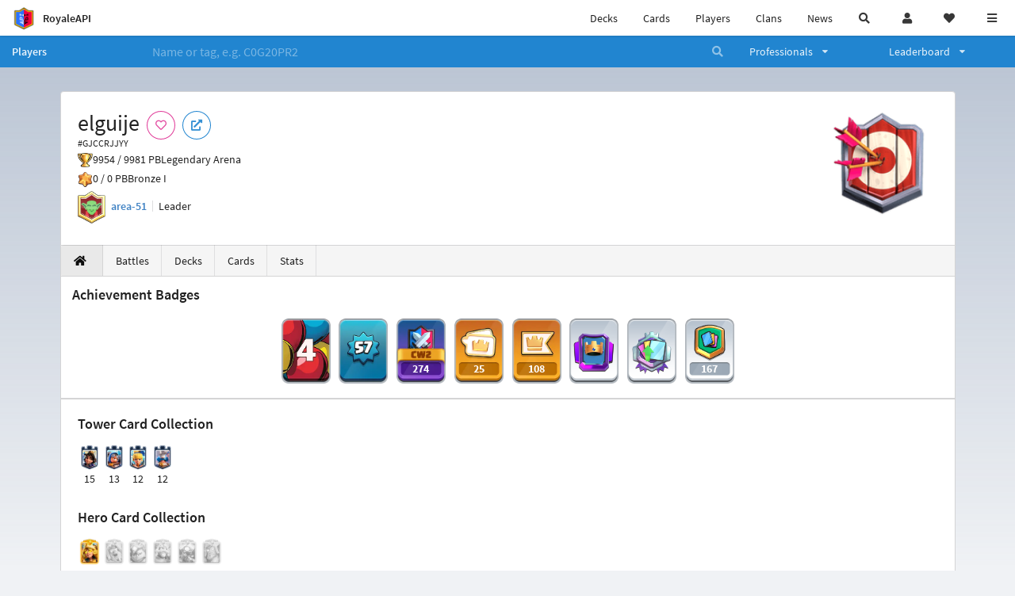

--- FILE ---
content_type: text/html; charset=utf-8
request_url: https://royaleapi.com/player/GJCCRJJYY
body_size: 18166
content:

<!DOCTYPE html>
    <html lang="en">

<head>    <meta charset="UTF-8"/>
    <meta name="viewport" content="width=device-width, initial-scale=1"/>
    <title>elguije #GJCCRJJYY | Player Profile in Clash Royale - RoyaleAPI</title>

<link rel="apple-touch-icon" sizes="57x57" href="https://royaleapi.com/static/img/favicon2/apple-icon-57x57.png?t=ad39e8ebc">
<link rel="apple-touch-icon" sizes="60x60" href="https://royaleapi.com/static/img/favicon2/apple-icon-60x60.png?t=d6c57df4c">
<link rel="apple-touch-icon" sizes="72x72" href="https://royaleapi.com/static/img/favicon2/apple-icon-72x72.png?t=38d77b57c">
<link rel="apple-touch-icon" sizes="76x76" href="https://royaleapi.com/static/img/favicon2/apple-icon-76x76.png?t=9f254eaac">
<link rel="apple-touch-icon" sizes="114x114" href="https://royaleapi.com/static/img/favicon2/apple-icon-114x114.png?t=6a4b7f8ec">
<link rel="apple-touch-icon" sizes="120x120" href="https://royaleapi.com/static/img/favicon2/apple-icon-120x120.png?t=52854523c">
<link rel="apple-touch-icon" sizes="144x144" href="https://royaleapi.com/static/img/favicon2/apple-icon-144x144.png?t=1a1a1059c">
<link rel="apple-touch-icon" sizes="152x152" href="https://royaleapi.com/static/img/favicon2/apple-icon-152x152.png?t=06ddc337c">
<link rel="apple-touch-icon" sizes="180x180" href="https://royaleapi.com/static/img/favicon2/apple-icon-180x180.png?t=f29fa7edc">
<link rel="icon" type="image/png" sizes="192x192"  href="https://royaleapi.com/static/img/favicon2/android-icon-192x192.png?t=22f051bec">
<link rel="icon" type="image/png" sizes="32x32" href="https://royaleapi.com/static/img/favicon2/favicon-32x32.png?t=928771c9c">
<link rel="icon" type="image/png" sizes="96x96" href="https://royaleapi.com/static/img/favicon2/favicon-96x96.png?t=c1c529c8c">
<link rel="icon" type="image/png" sizes="16x16" href="https://royaleapi.com/static/img/favicon2/favicon-16x16.png?t=bdf872bec">

<meta name="msapplication-TileColor" content="#ffffff">
<meta name="msapplication-TileImage" content="https://royaleapi.com/static/img/favicon2/ms-icon-144x144.png?t=1a1a1059c">
<meta name="theme-color" content="#ffffff">

<link rel="manifest" href="/manifest.json?url=http%3A//royaleapi.com/player/GJCCRJJYY">
<link rel="mask-icon" href="https://royaleapi.com/static/img/favicon/safari-pinned-tab.svg?t=c175d491c" color="#5bbad5">
<link rel="shortcut icon" href="https://royaleapi.com/favicon.ico">
<meta name="msapplication-config" content="https://royaleapi.com/static/img/favicon/browserconfig.xml?t=b1e51498c">
<meta name="theme-color" content="#ffffff">
<link rel="preload" href="https://cdn.royaleapi.com/static/fonts/source-sans-pro-v14-latin-regular.woff2" as="font" type="font/woff2" crossorigin>
<link rel="preconnect" href="https://cdn.royaleapi.com" crossorigin>
<link rel="preconnect" href="https://www.google-analytics.com">
<link rel="preconnect" href="https://a.pub.network/" crossorigin />
<link rel="preconnect" href="https://b.pub.network/" crossorigin />
<link rel="preconnect" href="https://c.pub.network/" crossorigin />
<link rel="preconnect" href="https://d.pub.network/" crossorigin />
<link rel="preconnect" href="https://c.amazon-adsystem.com" crossorigin />
<link rel="preconnect" href="https://s.amazon-adsystem.com" crossorigin />
<link rel="preconnect" href="https://secure.quantserve.com/" crossorigin />
<link rel="preconnect" href="https://rules.quantcount.com/" crossorigin />
<link rel="preconnect" href="https://pixel.quantserve.com/" crossorigin />
<link rel="preconnect" href="https://cmp.quantcast.com/" crossorigin />
<link rel="preconnect" href="https://btloader.com/" crossorigin />
<link rel="preconnect" href="https://api.btloader.com/" crossorigin />
<link rel="preconnect" href="https://confiant-integrations.global.ssl.fastly.net" crossorigin />
    <link rel="alternate" href="https://royaleapi.com/player/GJCCRJJYY?lang=de" hreflang="de" />
<link rel="alternate" href="https://royaleapi.com/player/GJCCRJJYY?lang=en" hreflang="en" />
<link rel="alternate" href="https://royaleapi.com/player/GJCCRJJYY?lang=es" hreflang="es" />
<link rel="alternate" href="https://royaleapi.com/player/GJCCRJJYY?lang=fr" hreflang="fr" />
<link rel="alternate" href="https://royaleapi.com/player/GJCCRJJYY?lang=it" hreflang="it" />
<link rel="alternate" href="https://royaleapi.com/player/GJCCRJJYY?lang=ja" hreflang="ja" />
<link rel="alternate" href="https://royaleapi.com/player/GJCCRJJYY?lang=ko" hreflang="ko" />
<link rel="alternate" href="https://royaleapi.com/player/GJCCRJJYY?lang=nl" hreflang="nl" />
<link rel="alternate" href="https://royaleapi.com/player/GJCCRJJYY?lang=pl" hreflang="pl" />
<link rel="alternate" href="https://royaleapi.com/player/GJCCRJJYY?lang=pt" hreflang="pt" />
<link rel="alternate" href="https://royaleapi.com/player/GJCCRJJYY?lang=ru" hreflang="ru" />
<link rel="alternate" href="https://royaleapi.com/player/GJCCRJJYY?lang=vi" hreflang="vi" />
<link rel="alternate" href="https://royaleapi.com/player/GJCCRJJYY?lang=zh" hreflang="zh-Hans" />
<link rel="alternate" href="https://royaleapi.com/player/GJCCRJJYY?lang=zh_Hant" hreflang="zh-Hant" />
<link rel="canonical" href="https://royaleapi.com/player/GJCCRJJYY?lang=en"/>

        <meta name="google" content="notranslate"/>
    <!-- Rich Link Preview -->
    <meta name="title" content="elguije #GJCCRJJYY | Player Profile in Clash Royale - RoyaleAPI">
    <meta name="description" content="Stats, battles logs and decks of Clash Royale player elguije #GJCCRJJYY">
        <meta name="keywords"
              content="Clash Royale, stats, analytics, decks, esports, API, chests, RoyaleAPI, statistics, meta, best, cards, pro">
    <meta property="og:title" content="elguije #GJCCRJJYY | Player Profile in Clash Royale - RoyaleAPI">
    <meta property="og:type" content="website">
    <meta property="og:site_name" content="RoyaleAPI">
    <meta property="og:url" content="https://royaleapi.com/player/GJCCRJJYY">
    <!-- End: Rich Link Preview -->
        <meta name="twitter:card" content="summary"/>

    <meta name="twitter:site" content="@RoyaleAPI">
    <meta name="twitter:site:id" content="901152315301806080">
    <meta name="twitter:creator" content="@RoyaleAPI">
    <meta name="twitter:creator:id" content="901152315301806080">
    <meta name="twitter:title" content="elguije #GJCCRJJYY | Player Profile in Clash Royale - RoyaleAPI">
    <meta name="twitter:description" content="Stats, battles logs and decks of Clash Royale player elguije #GJCCRJJYY">
    <link rel="search" type="application/opensearchdescription+xml" title="RoyaleAPI" href="/opensearch.xml"/>

                    <meta property="og:image:width" content="256">
    <meta property="og:image:height" content="256">
    <meta property="og:image" content="https://cdns3.royaleapi.com/cdn-cgi/image/w=256,h=256,format=auto/static/img/arenas-fs8/256x256/league4-fs8.png">
    <meta name="twitter:image" content="https://cdns3.royaleapi.com/cdn-cgi/image/w=256,h=256,format=auto/static/img/arenas-fs8/256x256/league4-fs8.png">



        <meta property="og:description" content="Stats, battles logs and decks of Clash Royale player elguije #GJCCRJJYY">


<script>
    window.dataLayer = window.dataLayer || [];
</script>

<!-- Google Tag Manager -->
<script>(function(w,d,s,l,i){w[l]=w[l]||[];w[l].push({'gtm.start':
new Date().getTime(),event:'gtm.js'});var f=d.getElementsByTagName(s)[0],
j=d.createElement(s),dl=l!='dataLayer'?'&l='+l:'';j.async=true;j.src=
'https://www.googletagmanager.com/gtm.js?id='+i+dl;f.parentNode.insertBefore(j,f);
})(window,document,'script','dataLayer','GTM-TCGM34G');</script>
<!-- End Google Tag Manager -->
    <script>
        window.__royaleapi_t = 1768712699;
        window.__royaleapi_a = 1;
    </script>

        


            <link rel="stylesheet" href="https://a.pub.network/royaleapi-com/cls.css">
            <script data-cfasync="false" type="text/javascript">
                var freestar = freestar || {};
                freestar.queue = freestar.queue || [];
                freestar.config = freestar.config || {};
                freestar.config.enabled_slots = [];
                freestar.initCallback = function () {
                    (freestar.config.enabled_slots.length === 0) ? freestar.initCallbackCalled = false : freestar.newAdSlots(freestar.config.enabled_slots)
                }
            </script>
            <script src="https://a.pub.network/royaleapi-com/pubfig.min.js" data-cfasync="false" async></script>





    <!-- App scripts -->
            <link rel="stylesheet" href="https://cdn.royaleapi.com/static/fomantic-2.8/dist/semantic.min.css?t=b3492b24c">

            <link rel="stylesheet" href="https://cdn.royaleapi.com/static/scss/app.css?t=20264f2dc">

            <link
            rel="stylesheet"
            href="https://cdn.royaleapi.com/static/scss/app_defer.css?t=74a8395ac"
            media="print"
            onload="this.media='all'; this.onload = null"
    >
    <noscript>
        <link rel="stylesheet" href="https://cdn.royaleapi.com/static/scss/app_defer.css?t=74a8395ac">
    </noscript>

                <script data-cfasync="false"  type="text/javascript" src="https://cdn.royaleapi.com/static/jslib/jquery/jquery-3.5.1.min.js?t=c76448a1c" crossorigin="anonymous"></script>

        <script src="https://cdnjs.cloudflare.com/ajax/libs/mobile-detect/1.4.4/mobile-detect.min.js"></script>
                <script data-cfasync="false"  type="text/javascript" src="https://cdn.royaleapi.com/static/fomantic-2.8/dist/semantic.min.js?t=4607d0a7c" crossorigin="anonymous"></script>



    <link rel="stylesheet" href="https://cdn.royaleapi.com/static/css/pro_player.css?t=114f35d5c"/>
    <link rel="stylesheet" href="https://cdn.royaleapi.com/static/scss/player_stats.css?t=eeb20619c"/>
</head>
<body class="">
<!-- Google Tag Manager (noscript) -->
<noscript><iframe src="https://www.googletagmanager.com/ns.html?id=GTM-TCGM34G"
height="0" width="0" style="display:none;visibility:hidden"></iframe></noscript>
<!-- End Google Tag Manager (noscript) --><div id="__royaleapi_meta" data-country="US"></div>
<!-- Sidebar -->

<!-- End Sidebar -->

<!-- always on topnav -->
    <div id="top_menu" class="ui borderless fluid menu fixed top">
        <a class="brand item header" href="/">
            <img src="https://cdn.royaleapi.com/static/img/branding/royaleapi-logo-128.png?t=feb800c3c" style="height:2rem; width: 2rem;" alt="RoyaleAPI"/>
            <span class="mobile-hide" style="padding-left:0.7rem;">RoyaleAPI</span>
        </a>
        <div class="right compact menu">
            <a class="mobile-hide nav item" href="/decks">
Decks            </a>
            <a class="mobile-hide nav item" href="/cards/popular?time=7d&mode=grid&cat=Ranked&sort=rating">
Cards            </a>
            <a class="mobile-hide nav item" href="/players">
Players            </a>
            <a class="mobile-hide nav item" href="/clans">
Clans            </a>
            <a class="mobile-hide nav item" href="/blog">
News            </a>
            <!-- Unified search -->
            <div id="search_all_button" class="link item">
                <i class="search icon"></i>
            </div>

            <!-- login -->
    <a id="user_button" class="link item" href="/login">
        <i class="user icon"></i>
    </a>

            <!-- Saved -->
            <div id="top-fave" class="ui dropdown item">
                <i class="heart icon"></i>
                <div id="player_saved_menu" class="menu">
                </div>
            </div>
            <div id="sidebar-toggle" class="link item">
                <i class="content icon"></i>
            </div>
        </div>
    </div>
<div class="pusher">


<div id="global_search_segment" class="ui attached segment global_search hidden">
    <div class="content">
            <form class="ui form global_search" action="/player/search/results" method="get">
        <div class="player_search_container ui fluid search">
            <div class="field" data-name="player">
                <label>Player</label>
                <div class="ui icon large input">
                    <input class="prompt" data-section="player" type="text" name="q" placeholder="Name or tag, e.g. C0G20PR2"/>
                    <i class="search link icon"></i>
                </div>
            </div>
            <div class="results"></div>
        </div>
    </form>

            <form class="ui form global_search" action="/clan" method="get">
        <div class="clan_search_container ui fluid search">
            <div class="field" data-name="clan">
                <label>Clan</label>
                <div class="ui icon large input">
                    <input class="prompt" data-section="clan" type="text" name="q" placeholder="Name or tag, e.g. 9PJ82CRC"/>
                    <i class="search link icon"></i>
                </div>
            </div>
            <div class="results"></div>
        </div>
    </form>

            <form class="ui form global_search" action="/tournament" method="get">
        <div class="tournament_search_container ui fluid search">
            <div class="field" data-name="tournament">
                <label>Tournament</label>
                <div class="ui icon large input">
                    <input class="prompt" data-section="tournament" type="text" name="q" placeholder="Name or tag"/>
                    <i class="search link icon"></i>
                </div>
            </div>
            <div class="results"></div>
        </div>
    </form>

            <form class="ui form global_search" action="/blog/search" method="get">
        <div class="blog_search_container ui fluid search">
            <div class="field" data-name="blog">
                <label>Blog</label>
                <div class="ui icon large input">
                    <input class="prompt" data-section="blog" type="text" name="q" placeholder="Search"/>
                    <i class="search link icon"></i>
                </div>
            </div>
            <div class="results"></div>
        </div>
    </form>

        <button class="ui icon button" id="global_search_close_button">
            <i class="close icon"></i>
        </button>
    </div>
</div>








<div id="topbar">
    <div class="ui attached segment">
        <div class="nav_aux_container">
            <div class="creator_code_segment item">
                <img class="ui mini image floated left margin0" src="https://cdn.royaleapi.com/static/img/ui/creator-code_128-fs8.png?t=a3b3881bc" alt="Creator Code" style="height:1.5rem;width:auto;"/>
                <!--googleoff: all-->Creator Code<!--googleon: all-->
                <strong>RoyaleAPI</strong>
            </div>
            <div class="language_selector_segment item">
<div id="language_sidebar_button" class="link item language_button" style="text-align: right;">
            <i class="us flag"></i>
            English
</div>            </div>

        </div>
        <div class="nav_container main">
            <a class="item" href="/decks/popular">
Decks            </a>
            <a class="item" href="/deck-builder">
Deck Builder            </a>
            <a class="item" href="/cards/popular?time=7d&mode=grid&cat=Ranked&sort=rating">
Cards            </a>
            <a class="item" href="/players">
Players            </a>
            <a class="item" href="/clans">
Clans            </a>
            <a class="item" href="/esports">
Esports            </a>

            <a class="item" href="/blog">
News + Blog            </a>

            <a class="item" href="/strategy">
Strategy            </a>
            <a class="item" href="/tournaments">
Tournaments            </a>


                <a class="item" href="/#freebies">
        <div class="icon_container " style=""><i class="blue gift icon"></i></div>
        Free Stuff
    </a>

                <a class="item" href="/decks/popular?time=1d&sort=rating&inc=ice-golem-hero">
        <div class="icon_container icon-card-ev1-legendary" style="background-image:url(https://cdns3.royaleapi.com/cdn-cgi/image/q=80,w=75,h=90,format=auto/static/img/cards/v8-7d088998/ice-golem-hero.png);"></div>
Decks    </a>
                <a class="item" href="/decks/popular?time=1d&sort=rating&inc=wizard-hero">
        <div class="icon_container icon-card-ev1-legendary" style="background-image:url(https://cdns3.royaleapi.com/cdn-cgi/image/q=80,w=75,h=90,format=auto/static/img/cards/v8-7d088998/wizard-hero.png);"></div>
Decks    </a>




        </div>


        <h5 class="ui header secondary">
            RoyaleAPI
        </h5>
        <div class="nav_container secondary">
            <a class="item" href="/about">
About Us            </a>
            <a class="item" href="/donate">
Donate            </a>
            <a class="item" href="https://brand.royaleapi.com" target="_blank">
Brand            </a>
            <a class="item" href="https://help.royaleapi.com" target="_blank">
Help            </a>
            <a class="item" href="https://support.royaleapi.com" target="_blank">
Support            </a>
            <a class="item" href="/contact">
Contact Us            </a>
            <a class="item" href="/privacy">Privacy Policy</a>
            <a class="item" href="/tos">Terms of Service</a>
        </div>

        <h5 class="ui header secondary topmargin0">
            Social
        </h5>

        <div class="nav_container secondary">
            <a class="item" href="https://twitter.com/RoyaleAPI">
                <i class="icon icon-royaleapi icon-twitter">        <svg xmlns="http://www.w3.org/2000/svg" width="1em" height="1em" viewBox="0 0 24 24"><path fill="none" stroke="currentColor" stroke-linecap="round" stroke-linejoin="round" stroke-width="1.5" d="m3 21l7.548-7.548M21 3l-7.548 7.548m0 0L8 3H3l7.548 10.452m2.904-2.904L21 21h-5l-5.452-7.548" color="currentColor"/></svg>
</i>
                X (Twitter)
            </a>
            <a class="item" href="https://facebook.com/RoyaleAPI">
                <i class="facebook icon"></i>
                Facebook
            </a>
            <a class="item" href="https://instagram.com/RoyaleAPI">
                <i class="instagram icon"></i>
                Instagram
            </a>
            <a class="item" href="https://www.reddit.com/r/RoyaleAPI/">
                <i class="reddit icon"></i>
                Reddit
            </a>
            <a class="item" href="https://youtube.com/c/RoyaleAPI">
                <i class="youtube icon"></i>
                YouTube
            </a>
            <a class="item" href="https://discord.royaleapi.com">
                <i class="discord icon"></i>
                Discord
            </a>
            <a class="item" href="https://github.com/RoyaleAPI">
                <i class="github icon"></i>
                Github
            </a>
            <a class="item" href="https://www.tiktok.com/@royaleapi1">
                <i class="icon icon-royaleapi">        <svg xmlns="http://www.w3.org/2000/svg" width="1em" height="1em" viewBox="0 0 24 24"><path fill="currentColor" d="M16.6 5.82s.51.5 0 0A4.278 4.278 0 0 1 15.54 3h-3.09v12.4a2.592 2.592 0 0 1-2.59 2.5c-1.42 0-2.6-1.16-2.6-2.6c0-1.72 1.66-3.01 3.37-2.48V9.66c-3.45-.46-6.47 2.22-6.47 5.64c0 3.33 2.76 5.7 5.69 5.7c3.14 0 5.69-2.55 5.69-5.7V9.01a7.35 7.35 0 0 0 4.3 1.38V7.3s-1.88.09-3.24-1.48"/></svg>
</i>
                Tiktok
            </a>
        </div>
    </div>

</div>    <!--googleoff: all-->
    <!--googleon: all-->
        <!--googleoff: all-->
        <div class="ui attached error message margin0 adblock_message hidden">
        </div>
        <!--googleon: all-->


    <!-- Page Contents -->
    <div id="page_content_container">
        <div id="fullpage_screenshot_branding" class="ui attached borderless stackable menu" style="display:none;">
            <div class="ui header item">
                <img class="ui small image" src="https://cdn.royaleapi.com/static/img/branding/royaleapi-logo-128.png?t=feb800c3c"/>
                RoyaleAPI
            </div>
            <div class="item">https://royaleapi.com/player/GJCCRJJYY</div>
            <div id="fullpage_screenshot_datetime" class="right item"></div>
        </div>
        <div id="page_content">
    <!-- BG -->
    <div id="player-bg" class="mobile-hide"></div>



    <!-- Family Menu -->
    <!-- Player Nav -->





<form id="player_search_attached_form" class="ui fluid form" action="/player/search/results" style="margin:0;">
    <div class="ui attached blue inverted menu borderless nav_menu players__nav_menu">
        <a class="header item" href="/players" style="flex:1;">
Players        </a>
        <div class="ui search item mobile-hide" style="flex:5;">
            <div class="ui transparent icon input">
                <input id="player_search_input" name="q" class="prompt" type="text"
                       placeholder="Name or tag, e.g. C0G20PR2">
                <i class="search link inverted icon"></i>
            </div>
        </div>
        <div class="ui dropdown item" style="flex:1;">
            <span>Professionals</span>
            <i class="dropdown icon"></i>
            <div class="menu">
                <a class="item" href="/esports/players">
Players                </a>
                <a class="item" href="/esports/teams">
Teams                </a>
                <a class="item" href="/pro/search">
Search                </a>
            </div>
        </div>
        <div class="ui two column dropdown item" style="flex:1;">
            <span>Leaderboard</span>
            <i class="dropdown icon"></i>
            <div class="menu">
                
    <div class="header header_divider" style="">
        Ladder
    </div>



                <a class="item" href="/players/leaderboard">
Ranked                </a>
                <a class="item" href="/players/leaderboard_history">
Leaderboard History                </a>
                <a class="item" href="/players/trail/170000017">
Merge Tactics                </a>
                <a class="item" href="/players/trail/170000015">
Mega Draft                </a>
                <a class="item" href="/players/trail/170000005">
Retro Royale                </a>
                <a class="item" href="/players/2v2">
2v2 League                </a>
                <a class="item" href="/players/goblin/leaderboard">
Goblin                </a>
                
    <div class="header header_divider" style="">
        Challenge
    </div>


                <a class="item" href="/players/gc">
GC - Recent                </a>
                <a class="item" href="/players/12wins-cc">
CC - Recent                </a>
                <a class="item" href="/players/gc_12wins">
GC - Lifetime                </a>
                <a class="item" href="/players/cc_12wins">
CC - Lifetime                </a>
                <a class="item" href="/players/gt/leaderboard">
Global Tournament                </a>

                <a class="item" href="/players/gt/leaderboard/list">
Past GTs                </a>

                
    <div class="header header_divider" style="">
        Earnings
    </div>


                <a class="item" href="/players/earnings/individual">
Individual                </a>
                <a class="item" href="/players/earnings/team">
Team                </a>

                
    <div class="header header_divider" style="">
        Stats
    </div>


                <a class="item" href="/players/level/16">
Tower Level                </a>
                <a class="item" href="/players/cards_won">
Cards Won                </a>
                <a class="item" href="/players/donations">
Donations                </a>
                <a class="item" href="/players/battle_count">
Total Games                </a>
                <a class="item" href="/players/three_crown_wins">
Three-Crown Wins                </a>
                <a class="item" href="/players/emote_score">
BM Score                </a>
                <a class="item" href="/players/stats/card_collection">
Card Collection                </a>
                <a class="item" href="/players/mastery/levels">
Mastery Levels                </a>
                <a class="item" href="/players/mastery/completion">
Mastery Completion                </a>
                <a class="item" href="/players/stats/emote_collection">
Emote Collection                </a>
                <a class="item" href="/players/stats/banner_collection">
Banner Collection                </a>

                
    <div class="header header_divider" style="">
        Social
    </div>


                <a class="item" href="/players/twitter">
                    Twitter
                </a>
                <a class="item" href="/players/youtube">
                    YouTube
                </a>
            </div>
        </div>
    </div>
    <div class="ui error message attached segment" style=" border:none;">
        Please enter a value
    </div>

</form>





        <!-- Header Menu -->







<div class="ui hidden divider mobile-hide"></div>
<div class="ui container sidemargin0">










<style>
    .player_rank {
        position: absolute;
        text-align: center;
        font-weight: 900;
        top: 35%;
        width: 20vw;
        max-width: 10rem;
        padding-left: 1rem;
        padding-right: 1rem;
    }

    .p_header_container {
        display: flex;
        flex-wrap: wrap;
    }

    .p_head_item {
        margin-right: 0.5rem;
    }

    .p_head_item .button {
        margin: 0.2rem;
    }

    @media only screen and (max-width: 767px) {
        .ui.stackable.grid > .column:not(.row) {
            padding: 0.3rem !important;
        }
    }

    .player_aux_info {
        display: flex;
        flex-wrap: wrap;
        align-items: center;
    }

    .player_aux_info > div {
        margin-right: 1rem !important;
        margin-bottom: 0.2rem !important;
    }

    .more_popup_button {
        padding: 0.5rem !important;
        margin-top: 0.3rem !important;
    }
</style>


<div class="ui top attached padded segment player_profile__header_segment" style="margin-top:0">
    
    
    <div style="float:right; text-align:center; width:20vw; max-width:10rem; position:relative;">
        <div class="player_rank" style="z-index:2; color:white; text-shadow:0 2px 6px black;">
            
        </div>
        <div class="player_rank" style="z-index:1; color:black;  -webkit-text-stroke: 2px rgba(0,0,0,0.5);">
            
        </div>
        <img class="ui small image" src="https://cdns3.royaleapi.com/cdn-cgi/image/w=128,h=128,format=auto/static/img/arenas-fs8/128x128/league4-fs8.png?2"
             style="display:inline-block; width:20vw; max-width:10rem;"/>
    </div>


    <div class="p_header_container">
        <div class="p_head_item">
            <h1 class="ui header" style="margin:0; white-space: nowrap;">
                elguije


            </h1>
            <h2 class="ui sub header" style="margin:0;">#GJCCRJJYY</h2>
        </div>
        <div class="p_head_item mobile-show">
            <div class="ui icon button more_popup_button">
                <i class="horizontal ellipsis icon"></i>
            </div>
            <div class="ui flowing popup transition hidden">
    

        <div class="follow_button ui basic None pink icon circular button button_popup "
             data-action="follow"
             data-content="Follow player"
             data-position="top center"
                        data-category="player"
        data-tag="GJCCRJJYY"
        data-name="elguije"

        >
            <i class="outline heart icon"></i>
        </div>

<a
        href="clashroyale://playerInfo?id=GJCCRJJYY"
        target="_blank"
        class="ui circular icon blue basic button  button_popup"
        data-content="Open in Clash Royale"
        data-position="top center"
>
    <i class="external icon"></i>
</a>            </div>
        </div>
        <div class="p_head_item mobile-hide">
    

        <div class="follow_button ui basic None pink icon circular button button_popup "
             data-action="follow"
             data-content="Follow player"
             data-position="top center"
                        data-category="player"
        data-tag="GJCCRJJYY"
        data-name="elguije"

        >
            <i class="outline heart icon"></i>
        </div>

<a
        href="clashroyale://playerInfo?id=GJCCRJJYY"
        target="_blank"
        class="ui circular icon blue basic button  button_popup"
        data-content="Open in Clash Royale"
        data-position="top center"
>
    <i class="external icon"></i>
</a>        </div>
    </div>

    <div class="player__profile_header_container">

        <!-- Trophies -->




            <div class="league_info_container">
                <div class="item_icon trophy"></div>
                <div class="item">
                    9954 /
                    9981 PB
                </div>
                <div class="item">
                    Legendary Arena
                </div>
            </div>

            <div class="league_info_container">
                <div class="item_icon trophy-auto-chess">
                </div>
                <div class="item">
                    0 /
                    0 PB
                </div>
                    <div class="item">
                        Bronze I
                    </div>

            </div>


        <!-- labels -->
        <div class="ui hidden divider" style="margin:0;"></div>
        <div class="player_aux_info">
            <div class="ui horizontal divided list">
                    <div class="item clan_badge">
                                <a href="/clan/Y2QP0LYC" class="ui image">
            <img class="ui mini image"
                 src="https://cdn.royaleapi.com/static/img/badge/A_Char_Goblin_02.png?t=665b7f6ac"/>
        </a>

                    </div>
                    <div class="ui header item">
                                <a href="/clan/Y2QP0LYC">area-51</a>
                    </div>
                    <div class="item">
                        Leader
                    </div>
            </div>
            <div class="labels">
                





            </div>
        </div>
    </div>
    <!-- follow -->


</div>


<script src="/static/jslib/jquery.fittext.js"></script>
<script>
    $(document).ready(function () {
        const rank = '';
        let fitTextConst = 0.28;
        if (rank.length === 1) {
            fitTextConst = 0.18;
        } else if (rank.length === 2) {
            fitTextConst = 0.2;
        } else if (rank.length === 3) {
            fitTextConst = 0.25;
        } else {
            fitTextConst = 0.27;
        }
        $('.player_rank').fitText(fitTextConst);
        $('.more_popup_button').popup({
            position: 'bottom center',
            on: 'click',
        });
    })

</script>


    <div class="ui lightwash attached menu player_profile__nav stats">
        <a class="item active" href="/player/GJCCRJJYY/"><i class="home icon"></i></a>
        <a class="item " href="/player/GJCCRJJYY/battles">
Battles        </a>
        <a class="item " href="/player/GJCCRJJYY/decks">
Decks        </a>
        <a class="item " href="/player/GJCCRJJYY/cards">
Cards        </a>
        <a class="item " href="/player/GJCCRJJYY/stats/team">
Stats        </a>
    </div>
    <!-- Battle Filter -->

</div>
        <div id="stats" class="ui container sidemargin0">

            <!-- Pro -->
            <!-- Ad -->

            <!-- Badges -->

            <!-- Badges v3 -->
                <div class="ui attached segment player__badge_segment player__badge_segment_v3">
        <div class="header">
            <h3 class="ui header">
Achievement Badges            </h3>
        </div>
        <div class="badge_container">
                        <div
                    class="badge item bg-age-4 "
                    data-hidden="False">
                    <div class="badge-icon badge--4"></div>

            </div>
        <div class="ui popup">
                <div class="header">
                    4 Years Played
                </div>

                <div class="ui progress tiny black player__badge_popup_progress" data-total="1825" data-value="1711">
                    <div class="bar"></div>
                </div>
        </div>
            <div
                    class="badge item bg-xp_57 "
                    data-hidden="False">
                    <div class="badge-icon badge-"></div>

            </div>
        <div class="ui popup">
                <div class="header">
                    Experience Level
                </div>
                <div>Level 57</div>

        </div>
            <div
                    class="badge item bg-cw2 "
                    data-hidden="False">
                    <div class="badge-icon badge--5"></div>
        <div class="text_container no-bg">
            <div class="text white_text">
                274
            </div>
        </div>

            </div>
        <div class="ui popup">
                <a href="/players/stats/cw2" class="header">
                    250 Clan War Battle Wins
                </a>
                <div>Win Clan War battles to earn this badge!</div>
                <div>Level 5: 274 / 500</div>

                <div class="ui progress tiny black player__badge_popup_progress" data-total="500" data-value="274">
                    <div class="bar"></div>
                </div>
        </div>
            <div
                    class="badge item bg-emotes "
                    data-hidden="False">
                    <div class="badge-icon badge--2"></div>
        <div class="text_container no-bg">
            <div class="text white_text">
                25
            </div>
        </div>

            </div>
        <div class="ui popup">
                <a href="/players/stats/emote_collection" class="header">
                    25 Emotes Collected
                </a>
                <div>Collect emotes to earn this badge!</div>
                <div>Level 2: 25 / 50</div>

                <div class="ui progress tiny black player__badge_popup_progress" data-total="50" data-value="25">
                    <div class="bar"></div>
                </div>
        </div>
            <div
                    class="badge item bg-banners "
                    data-hidden="False">
                    <div class="badge-icon badge--4"></div>
        <div class="text_container no-bg">
            <div class="text white_text">
                108
            </div>
        </div>

            </div>
        <div class="ui popup">
                <a href="/players/stats/banner_collection" class="header">
                    100 Banners Collected
                </a>
                <div>Collect Battle Banners to earn this badge!</div>
                <div>Level 4: 108 / 150</div>

                <div class="ui progress tiny black player__badge_popup_progress" data-total="150" data-value="108">
                    <div class="bar"></div>
                </div>
        </div>
            <div
                    class="badge item bg-white-6 "
                    data-hidden="False">
                    <div class="badge-icon badge-battle-wins-6"></div>

            </div>
        <div class="ui popup">
                <div class="header">
                    2500 Battle Wins
                </div>
                <div>Win battles to earn this badge!</div>
                <div>Level 6: 2961 / 5000</div>

                <div class="ui progress tiny black player__badge_popup_progress" data-total="5000" data-value="2961">
                    <div class="bar"></div>
                </div>
        </div>
            <div
                    class="badge item bg-white-8 "
                    data-hidden="False">
                    <div class="badge-icon badge-card-collection-8"></div>

            </div>
        <div class="ui popup">
                <a href="/players/stats/card_collection" class="header">
                    Collection Level 1400
                </a>
                <div>Collect and upgrade cards to earn this badge!</div>
                <div>Level 8: 1435</div>

        </div>
            <div
                    class="badge item bg-mastery  "
                    data-hidden="False">
                    <div class="badge-icon badge-"></div>
        <div class="text_container no-bg">
            <div class="text white_text">
                167
            </div>
        </div>

            </div>
        <div class="ui popup">
                <a href="/player/GJCCRJJYY/cards/mastery" class="header">
                    Card Mastery
                </a>
                <div>Cards: 46 / 121</div>
                <div>Levels: 167 / 823</div>

        </div>

        </div>
    </div>



            <div id="pol_history">


            </div>


            <div id="ladder_history">


            </div>


            <div id="gt_history">


            </div>

            <div id="trail_history">


            </div>

            
        <div class="striped ad_container">
                    <div class="__royaleapi_fs_leaderboard__970x90__320x100  centered ui_ad" data-text="970x90" data-freestar-ad="__320x100 __970x90"></div>
        </div>



            <!-- Chests -->

            <!-- War Readiness -->
                <div class="ui attached padded segment">

            <h3 class="ui header">
Tower Card Collection    </h3>

    <div class="player_profile__tower_card_collection">
            <div class="player_card">
                <img class="mini_card" src="https://cdns3.royaleapi.com/cdn-cgi/image/q=80,w=75,h=90,format=auto/static/img/cards/v8-7d088998/tower-princess.png" alt="Tower Princess"/>
                <div class="level">
                    15
                </div>
            </div>
            <div class="player_card">
                <img class="mini_card" src="https://cdns3.royaleapi.com/cdn-cgi/image/q=80,w=75,h=90,format=auto/static/img/cards/v8-7d088998/cannoneer.png" alt="Cannoneer"/>
                <div class="level">
                    13
                </div>
            </div>
            <div class="player_card">
                <img class="mini_card" src="https://cdns3.royaleapi.com/cdn-cgi/image/q=80,w=75,h=90,format=auto/static/img/cards/v8-7d088998/dagger-duchess.png" alt="Dagger Duchess"/>
                <div class="level">
                    12
                </div>
            </div>
            <div class="player_card">
                <img class="mini_card" src="https://cdns3.royaleapi.com/cdn-cgi/image/q=80,w=75,h=90,format=auto/static/img/cards/v8-7d088998/royal-chef.png" alt="Royal Chef"/>
                <div class="level">
                    12
                </div>
            </div>

    </div>

            <h3 class="ui header">
Hero Card Collection    </h3>

    <div class="player_profile__tower_card_collection">
                <div class="player_card">
                    <img class="mini_card" src="https://cdns3.royaleapi.com/cdn-cgi/image/q=80,w=75,h=90,format=auto/static/img/cards/v8-7d088998/musketeer-hero.png" alt="Hero Musketeer"/>
                </div>

                <div class="player_card not_found">
                    <img class="mini_card" src="https://cdns3.royaleapi.com/cdn-cgi/image/q=80,w=75,h=90,format=auto/static/img/cards/v8-7d088998/giant-hero.png" alt="Hero Giant"/>
                </div>
                <div class="player_card not_found">
                    <img class="mini_card" src="https://cdns3.royaleapi.com/cdn-cgi/image/q=80,w=75,h=90,format=auto/static/img/cards/v8-7d088998/ice-golem-hero.png" alt="Hero Ice Golem"/>
                </div>
                <div class="player_card not_found">
                    <img class="mini_card" src="https://cdns3.royaleapi.com/cdn-cgi/image/q=80,w=75,h=90,format=auto/static/img/cards/v8-7d088998/knight-hero.png" alt="Hero Knight"/>
                </div>
                <div class="player_card not_found">
                    <img class="mini_card" src="https://cdns3.royaleapi.com/cdn-cgi/image/q=80,w=75,h=90,format=auto/static/img/cards/v8-7d088998/mini-pekka-hero.png" alt="Hero Mini P.E.K.K.A"/>
                </div>
                <div class="player_card not_found">
                    <img class="mini_card" src="https://cdns3.royaleapi.com/cdn-cgi/image/q=80,w=75,h=90,format=auto/static/img/cards/v8-7d088998/wizard-hero.png" alt="Hero Wizard"/>
                </div>
    </div>


                <h3 class="ui header">
Evo Card Collection        </h3>
        <div class="player_profile__evo_card_collection">
                <div class="player_card">
                    <img class="mini_card" src="https://cdns3.royaleapi.com/cdn-cgi/image/q=80,w=75,h=90,format=auto/static/img/cards/v8-7d088998/archers-ev1.png" alt="Archers Evolution" loading="lazy"/>
                </div>
                <div class="player_card">
                    <img class="mini_card" src="https://cdns3.royaleapi.com/cdn-cgi/image/q=80,w=75,h=90,format=auto/static/img/cards/v8-7d088998/barbarians-ev1.png" alt="Barbarians Evolution" loading="lazy"/>
                </div>
                <div class="player_card">
                    <img class="mini_card" src="https://cdns3.royaleapi.com/cdn-cgi/image/q=80,w=75,h=90,format=auto/static/img/cards/v8-7d088998/bomber-ev1.png" alt="Bomber Evolution" loading="lazy"/>
                </div>
                <div class="player_card">
                    <img class="mini_card" src="https://cdns3.royaleapi.com/cdn-cgi/image/q=80,w=75,h=90,format=auto/static/img/cards/v8-7d088998/electro-dragon-ev1.png" alt="Electro Dragon Evolution" loading="lazy"/>
                </div>
                <div class="player_card">
                    <img class="mini_card" src="https://cdns3.royaleapi.com/cdn-cgi/image/q=80,w=75,h=90,format=auto/static/img/cards/v8-7d088998/knight-ev1.png" alt="Knight Evolution" loading="lazy"/>
                </div>
                <div class="player_card">
                    <img class="mini_card" src="https://cdns3.royaleapi.com/cdn-cgi/image/q=80,w=75,h=90,format=auto/static/img/cards/v8-7d088998/mega-knight-ev1.png" alt="Mega Knight Evolution" loading="lazy"/>
                </div>
                <div class="player_card">
                    <img class="mini_card" src="https://cdns3.royaleapi.com/cdn-cgi/image/q=80,w=75,h=90,format=auto/static/img/cards/v8-7d088998/tesla-ev1.png" alt="Tesla Evolution" loading="lazy"/>
                </div>
                <div class="player_card">
                    <img class="mini_card" src="https://cdns3.royaleapi.com/cdn-cgi/image/q=80,w=75,h=90,format=auto/static/img/cards/v8-7d088998/valkyrie-ev1.png" alt="Valkyrie Evolution" loading="lazy"/>
                </div>
                <div class="player_card">
                    <img class="mini_card" src="https://cdns3.royaleapi.com/cdn-cgi/image/q=80,w=75,h=90,format=auto/static/img/cards/v8-7d088998/wizard-ev1.png" alt="Wizard Evolution" loading="lazy"/>
                </div>

                <div class="player_card not_found">
                    <img class="mini_card" src="https://cdns3.royaleapi.com/cdn-cgi/image/q=80,w=75,h=90,format=auto/static/img/cards/v8-7d088998/baby-dragon-ev1.png" alt="Baby Dragon Evolution" loading="lazy"/>
                </div>
                <div class="player_card not_found">
                    <img class="mini_card" src="https://cdns3.royaleapi.com/cdn-cgi/image/q=80,w=75,h=90,format=auto/static/img/cards/v8-7d088998/bats-ev1.png" alt="Bats Evolution" loading="lazy"/>
                </div>
                <div class="player_card not_found">
                    <img class="mini_card" src="https://cdns3.royaleapi.com/cdn-cgi/image/q=80,w=75,h=90,format=auto/static/img/cards/v8-7d088998/battle-ram-ev1.png" alt="Battle Ram Evolution" loading="lazy"/>
                </div>
                <div class="player_card not_found">
                    <img class="mini_card" src="https://cdns3.royaleapi.com/cdn-cgi/image/q=80,w=75,h=90,format=auto/static/img/cards/v8-7d088998/cannon-ev1.png" alt="Cannon Evolution" loading="lazy"/>
                </div>
                <div class="player_card not_found">
                    <img class="mini_card" src="https://cdns3.royaleapi.com/cdn-cgi/image/q=80,w=75,h=90,format=auto/static/img/cards/v8-7d088998/dart-goblin-ev1.png" alt="Dart Goblin Evolution" loading="lazy"/>
                </div>
                <div class="player_card not_found">
                    <img class="mini_card" src="https://cdns3.royaleapi.com/cdn-cgi/image/q=80,w=75,h=90,format=auto/static/img/cards/v8-7d088998/executioner-ev1.png" alt="Executioner Evolution" loading="lazy"/>
                </div>
                <div class="player_card not_found">
                    <img class="mini_card" src="https://cdns3.royaleapi.com/cdn-cgi/image/q=80,w=75,h=90,format=auto/static/img/cards/v8-7d088998/firecracker-ev1.png" alt="Firecracker Evolution" loading="lazy"/>
                </div>
                <div class="player_card not_found">
                    <img class="mini_card" src="https://cdns3.royaleapi.com/cdn-cgi/image/q=80,w=75,h=90,format=auto/static/img/cards/v8-7d088998/furnace-ev1.png" alt="Furnace Evolution" loading="lazy"/>
                </div>
                <div class="player_card not_found">
                    <img class="mini_card" src="https://cdns3.royaleapi.com/cdn-cgi/image/q=80,w=75,h=90,format=auto/static/img/cards/v8-7d088998/giant-snowball-ev1.png" alt="Giant Snowball Evolution" loading="lazy"/>
                </div>
                <div class="player_card not_found">
                    <img class="mini_card" src="https://cdns3.royaleapi.com/cdn-cgi/image/q=80,w=75,h=90,format=auto/static/img/cards/v8-7d088998/goblin-barrel-ev1.png" alt="Goblin Barrel Evolution" loading="lazy"/>
                </div>
                <div class="player_card not_found">
                    <img class="mini_card" src="https://cdns3.royaleapi.com/cdn-cgi/image/q=80,w=75,h=90,format=auto/static/img/cards/v8-7d088998/goblin-cage-ev1.png" alt="Goblin Cage Evolution" loading="lazy"/>
                </div>
                <div class="player_card not_found">
                    <img class="mini_card" src="https://cdns3.royaleapi.com/cdn-cgi/image/q=80,w=75,h=90,format=auto/static/img/cards/v8-7d088998/goblin-drill-ev1.png" alt="Goblin Drill Evolution" loading="lazy"/>
                </div>
                <div class="player_card not_found">
                    <img class="mini_card" src="https://cdns3.royaleapi.com/cdn-cgi/image/q=80,w=75,h=90,format=auto/static/img/cards/v8-7d088998/goblin-giant-ev1.png" alt="Goblin Giant Evolution" loading="lazy"/>
                </div>
                <div class="player_card not_found">
                    <img class="mini_card" src="https://cdns3.royaleapi.com/cdn-cgi/image/q=80,w=75,h=90,format=auto/static/img/cards/v8-7d088998/hunter-ev1.png" alt="Hunter Evolution" loading="lazy"/>
                </div>
                <div class="player_card not_found">
                    <img class="mini_card" src="https://cdns3.royaleapi.com/cdn-cgi/image/q=80,w=75,h=90,format=auto/static/img/cards/v8-7d088998/ice-spirit-ev1.png" alt="Ice Spirit Evolution" loading="lazy"/>
                </div>
                <div class="player_card not_found">
                    <img class="mini_card" src="https://cdns3.royaleapi.com/cdn-cgi/image/q=80,w=75,h=90,format=auto/static/img/cards/v8-7d088998/inferno-dragon-ev1.png" alt="Inferno Dragon Evolution" loading="lazy"/>
                </div>
                <div class="player_card not_found">
                    <img class="mini_card" src="https://cdns3.royaleapi.com/cdn-cgi/image/q=80,w=75,h=90,format=auto/static/img/cards/v8-7d088998/lumberjack-ev1.png" alt="Lumberjack Evolution" loading="lazy"/>
                </div>
                <div class="player_card not_found">
                    <img class="mini_card" src="https://cdns3.royaleapi.com/cdn-cgi/image/q=80,w=75,h=90,format=auto/static/img/cards/v8-7d088998/mortar-ev1.png" alt="Mortar Evolution" loading="lazy"/>
                </div>
                <div class="player_card not_found">
                    <img class="mini_card" src="https://cdns3.royaleapi.com/cdn-cgi/image/q=80,w=75,h=90,format=auto/static/img/cards/v8-7d088998/musketeer-ev1.png" alt="Musketeer Evolution" loading="lazy"/>
                </div>
                <div class="player_card not_found">
                    <img class="mini_card" src="https://cdns3.royaleapi.com/cdn-cgi/image/q=80,w=75,h=90,format=auto/static/img/cards/v8-7d088998/pekka-ev1.png" alt="P.E.K.K.A Evolution" loading="lazy"/>
                </div>
                <div class="player_card not_found">
                    <img class="mini_card" src="https://cdns3.royaleapi.com/cdn-cgi/image/q=80,w=75,h=90,format=auto/static/img/cards/v8-7d088998/royal-hogs-ev1.png" alt="Royal Hogs Evolution" loading="lazy"/>
                </div>
                <div class="player_card not_found">
                    <img class="mini_card" src="https://cdns3.royaleapi.com/cdn-cgi/image/q=80,w=75,h=90,format=auto/static/img/cards/v8-7d088998/royal-ghost-ev1.png" alt="Royal Ghost Evolution" loading="lazy"/>
                </div>
                <div class="player_card not_found">
                    <img class="mini_card" src="https://cdns3.royaleapi.com/cdn-cgi/image/q=80,w=75,h=90,format=auto/static/img/cards/v8-7d088998/royal-giant-ev1.png" alt="Royal Giant Evolution" loading="lazy"/>
                </div>
                <div class="player_card not_found">
                    <img class="mini_card" src="https://cdns3.royaleapi.com/cdn-cgi/image/q=80,w=75,h=90,format=auto/static/img/cards/v8-7d088998/royal-recruits-ev1.png" alt="Royal Recruits Evolution" loading="lazy"/>
                </div>
                <div class="player_card not_found">
                    <img class="mini_card" src="https://cdns3.royaleapi.com/cdn-cgi/image/q=80,w=75,h=90,format=auto/static/img/cards/v8-7d088998/skeleton-army-ev1.png" alt="Skeleton Army Evolution" loading="lazy"/>
                </div>
                <div class="player_card not_found">
                    <img class="mini_card" src="https://cdns3.royaleapi.com/cdn-cgi/image/q=80,w=75,h=90,format=auto/static/img/cards/v8-7d088998/skeleton-barrel-ev1.png" alt="Skeleton Barrel Evolution" loading="lazy"/>
                </div>
                <div class="player_card not_found">
                    <img class="mini_card" src="https://cdns3.royaleapi.com/cdn-cgi/image/q=80,w=75,h=90,format=auto/static/img/cards/v8-7d088998/skeletons-ev1.png" alt="Skeletons Evolution" loading="lazy"/>
                </div>
                <div class="player_card not_found">
                    <img class="mini_card" src="https://cdns3.royaleapi.com/cdn-cgi/image/q=80,w=75,h=90,format=auto/static/img/cards/v8-7d088998/wall-breakers-ev1.png" alt="Wall Breakers Evolution" loading="lazy"/>
                </div>
                <div class="player_card not_found">
                    <img class="mini_card" src="https://cdns3.royaleapi.com/cdn-cgi/image/q=80,w=75,h=90,format=auto/static/img/cards/v8-7d088998/witch-ev1.png" alt="Witch Evolution" loading="lazy"/>
                </div>
                <div class="player_card not_found">
                    <img class="mini_card" src="https://cdns3.royaleapi.com/cdn-cgi/image/q=80,w=75,h=90,format=auto/static/img/cards/v8-7d088998/zap-ev1.png" alt="Zap Evolution" loading="lazy"/>
                </div>
        </div>




        <div style="margin-top: 2rem !important;">
            <a class="ui header" href="/player/GJCCRJJYY/cards" style="margin-top:1rem; display:block;">
Card Collection            </a>
        </div>

        <div style="margin-bottom:3rem">
            
    <div class="cwr_chart_flexbox ">
            <div class="bars">



                        <div class="bar level_16 pc-2"></div>




                        <div class="bar level_15 pc-1"></div>




                        <div class="bar level_14 pc-12"></div>




                        <div class="bar level_13 pc-7"></div>




                        <div class="bar level_12 pc-45"></div>




                        <div class="bar level_11 pc-33"></div>









            </div>

            <div class="grid">
                    <div class="grid-line pc-20"></div>
                    <div class="grid-line pc-40"></div>
                    <div class="grid-line pc-60"></div>
                    <div class="grid-line pc-80"></div>
            </div>
    </div>
    <div class="cwr_text_summary">
            <div class="item level_16">
                <div class="level">
                    16
                </div>
                <div class="detail">
                    2%
                </div>
            </div>
            <div class="item level_15">
                <div class="level">
                    15
                </div>
                <div class="detail">
                    2%
                </div>
            </div>
            <div class="item level_14">
                <div class="level">
                    14
                </div>
                <div class="detail">
                    14%
                </div>
            </div>
            <div class="item level_13">
                <div class="level">
                    13
                </div>
                <div class="detail">
                    21%
                </div>
            </div>
            <div class="item level_12">
                <div class="level">
                    12
                </div>
                <div class="detail">
                    65%
                </div>
            </div>
            <div class="item level_11">
                <div class="level">
                    11
                </div>
                <div class="detail">
                    98%
                </div>
            </div>
            <div class="item level_10">
                <div class="level">
                    10
                </div>
                <div class="detail">
                    98%
                </div>
            </div>
            <div class="item level_9">
                <div class="level">
                    9
                </div>
                <div class="detail">
                    98%
                </div>
            </div>
    </div>

        </div>

        <div class="ui stackable two column grid">
            



        <div class="column ">
            <div class="cwr_header">
                <div class="item">
                    <h4 class="ui header">
                        Level 16
                        <span class="levels">Max</span>

                    </h4>
                </div>
                    <a class="item search cwr_deck_search_button"
                       data-level="16"
                       href="/decks/popular?time=1d&inc=barbarians&inc=barbarians-ev1&inc=valkyrie&inc=valkyrie-ev1"
                    >
                        <i class="search icon"></i>
Decks
                    </a>
            </div>
            <table class="ui very basic very compact table unstackable fixed cwr_table">
                <thead>
                <tr>
                    <th>Total</th>
                    <th>Count</th>
                    <th>Overleveled</th>
                </tr>
                </thead>
                <tbody>
                <tr>
                    <td>
                        <span class="count figure">2</span>
                        <span class="percent figure">2%</span>
                    </td>
                    <td>
                        <span class="count figure">2</span>
                        <span class="percent figure">2%</span>
                    </td>
                    <td>
                        <span class="count figure">0</span>
                        <span class="percent figure">0%</span>
                    </td>
                </tr>
                </tbody>
            </table>
            <div>
                    <img class="mini_card" src="https://cdns3.royaleapi.com/cdn-cgi/image/q=80,w=75,h=90,format=auto/static/img/cards/v8-7d088998/barbarians-ev1.png" alt="Barbarians" loading="lazy"/>
                    <img class="mini_card" src="https://cdns3.royaleapi.com/cdn-cgi/image/q=80,w=75,h=90,format=auto/static/img/cards/v8-7d088998/valkyrie-ev1.png" alt="Valkyrie" loading="lazy"/>
            </div>
        </div>

            



        <div class="column ">
            <div class="cwr_header">
                <div class="item">
                    <h4 class="ui header">
                        Level 15
                        <span class="levels"></span>

                    </h4>
                </div>
                    <a class="item search cwr_deck_search_button"
                       data-level="15"
                       href="/decks/popular?time=1d&inc=barbarians&inc=barbarians-ev1&inc=valkyrie&inc=valkyrie-ev1&inc=mirror"
                    >
                        <i class="search icon"></i>
Decks
                    </a>
            </div>
            <table class="ui very basic very compact table unstackable fixed cwr_table">
                <thead>
                <tr>
                    <th>Total</th>
                    <th>Count</th>
                    <th>Overleveled</th>
                </tr>
                </thead>
                <tbody>
                <tr>
                    <td>
                        <span class="count figure">3</span>
                        <span class="percent figure">2%</span>
                    </td>
                    <td>
                        <span class="count figure">1</span>
                        <span class="percent figure">1%</span>
                    </td>
                    <td>
                        <span class="count figure">2</span>
                        <span class="percent figure">2%</span>
                    </td>
                </tr>
                </tbody>
            </table>
            <div>
                    <img class="mini_card" src="https://cdns3.royaleapi.com/cdn-cgi/image/q=80,w=75,h=90,format=auto/static/img/cards/v8-7d088998/mirror.png" alt="Mirror" loading="lazy"/>
            </div>
        </div>

            



        <div class="column ">
            <div class="cwr_header">
                <div class="item">
                    <h4 class="ui header">
                        Level 14
                        <span class="levels"></span>

                    </h4>
                </div>
                    <a class="item search cwr_deck_search_button"
                       data-level="14"
                       href="/decks/popular?time=1d&inc=knight&inc=knight-ev1&inc=barbarians&inc=barbarians-ev1&inc=minion-horde&inc=elite-barbarians&inc=elixir-golem&inc=dart-goblin&inc=mini-pekka&inc=valkyrie&inc=valkyrie-ev1&inc=wizard&inc=wizard-ev1&inc=mirror&inc=electro-dragon&inc=electro-dragon-ev1&inc=witch&inc=prince&inc=pekka&inc=electro-giant&inc=sparky&inc=mega-knight&inc=mega-knight-ev1"
                    >
                        <i class="search icon"></i>
Decks
                    </a>
            </div>
            <table class="ui very basic very compact table unstackable fixed cwr_table">
                <thead>
                <tr>
                    <th>Total</th>
                    <th>Count</th>
                    <th>Overleveled</th>
                </tr>
                </thead>
                <tbody>
                <tr>
                    <td>
                        <span class="count figure">17</span>
                        <span class="percent figure">14%</span>
                    </td>
                    <td>
                        <span class="count figure">14</span>
                        <span class="percent figure">12%</span>
                    </td>
                    <td>
                        <span class="count figure">3</span>
                        <span class="percent figure">2%</span>
                    </td>
                </tr>
                </tbody>
            </table>
            <div>
                    <img class="mini_card" src="https://cdns3.royaleapi.com/cdn-cgi/image/q=80,w=75,h=90,format=auto/static/img/cards/v8-7d088998/knight-ev1.png" alt="Knight" loading="lazy"/>
                    <img class="mini_card" src="https://cdns3.royaleapi.com/cdn-cgi/image/q=80,w=75,h=90,format=auto/static/img/cards/v8-7d088998/minion-horde.png" alt="Minion Horde" loading="lazy"/>
                    <img class="mini_card" src="https://cdns3.royaleapi.com/cdn-cgi/image/q=80,w=75,h=90,format=auto/static/img/cards/v8-7d088998/elite-barbarians.png" alt="Elite Barbarians" loading="lazy"/>
                    <img class="mini_card" src="https://cdns3.royaleapi.com/cdn-cgi/image/q=80,w=75,h=90,format=auto/static/img/cards/v8-7d088998/elixir-golem.png" alt="Elixir Golem" loading="lazy"/>
                    <img class="mini_card" src="https://cdns3.royaleapi.com/cdn-cgi/image/q=80,w=75,h=90,format=auto/static/img/cards/v8-7d088998/dart-goblin.png" alt="Dart Goblin" loading="lazy"/>
                    <img class="mini_card" src="https://cdns3.royaleapi.com/cdn-cgi/image/q=80,w=75,h=90,format=auto/static/img/cards/v8-7d088998/mini-pekka.png" alt="Mini P.E.K.K.A" loading="lazy"/>
                    <img class="mini_card" src="https://cdns3.royaleapi.com/cdn-cgi/image/q=80,w=75,h=90,format=auto/static/img/cards/v8-7d088998/wizard-ev1.png" alt="Wizard" loading="lazy"/>
                    <img class="mini_card" src="https://cdns3.royaleapi.com/cdn-cgi/image/q=80,w=75,h=90,format=auto/static/img/cards/v8-7d088998/electro-dragon-ev1.png" alt="Electro Dragon" loading="lazy"/>
                    <img class="mini_card" src="https://cdns3.royaleapi.com/cdn-cgi/image/q=80,w=75,h=90,format=auto/static/img/cards/v8-7d088998/witch.png" alt="Witch" loading="lazy"/>
                    <img class="mini_card" src="https://cdns3.royaleapi.com/cdn-cgi/image/q=80,w=75,h=90,format=auto/static/img/cards/v8-7d088998/prince.png" alt="Prince" loading="lazy"/>
                    <img class="mini_card" src="https://cdns3.royaleapi.com/cdn-cgi/image/q=80,w=75,h=90,format=auto/static/img/cards/v8-7d088998/pekka.png" alt="P.E.K.K.A" loading="lazy"/>
                    <img class="mini_card" src="https://cdns3.royaleapi.com/cdn-cgi/image/q=80,w=75,h=90,format=auto/static/img/cards/v8-7d088998/electro-giant.png" alt="Electro Giant" loading="lazy"/>
                    <img class="mini_card" src="https://cdns3.royaleapi.com/cdn-cgi/image/q=80,w=75,h=90,format=auto/static/img/cards/v8-7d088998/sparky.png" alt="Sparky" loading="lazy"/>
                    <img class="mini_card" src="https://cdns3.royaleapi.com/cdn-cgi/image/q=80,w=75,h=90,format=auto/static/img/cards/v8-7d088998/mega-knight-ev1.png" alt="Mega Knight" loading="lazy"/>
            </div>
        </div>

            



        <div class="column ">
            <div class="cwr_header">
                <div class="item">
                    <h4 class="ui header">
                        Level 13
                        <span class="levels"></span>

                    </h4>
                </div>
                    <a class="item search cwr_deck_search_button"
                       data-level="13"
                       href="/decks/popular?time=1d&inc=knight&inc=knight-ev1&inc=archers&inc=archers-ev1&inc=barbarians&inc=barbarians-ev1&inc=minion-horde&inc=elite-barbarians&inc=elixir-golem&inc=dart-goblin&inc=musketeer-hero&inc=furnace&inc=mini-pekka&inc=valkyrie&inc=valkyrie-ev1&inc=wizard&inc=wizard-ev1&inc=mirror&inc=baby-dragon&inc=electro-dragon&inc=electro-dragon-ev1&inc=witch&inc=prince&inc=pekka&inc=electro-giant&inc=miner&inc=magic-archer&inc=ram-rider&inc=sparky&inc=mega-knight&inc=mega-knight-ev1&inc=skeleton-king"
                    >
                        <i class="search icon"></i>
Decks
                    </a>
            </div>
            <table class="ui very basic very compact table unstackable fixed cwr_table">
                <thead>
                <tr>
                    <th>Total</th>
                    <th>Count</th>
                    <th>Overleveled</th>
                </tr>
                </thead>
                <tbody>
                <tr>
                    <td>
                        <span class="count figure">25</span>
                        <span class="percent figure">21%</span>
                    </td>
                    <td>
                        <span class="count figure">8</span>
                        <span class="percent figure">7%</span>
                    </td>
                    <td>
                        <span class="count figure">17</span>
                        <span class="percent figure">14%</span>
                    </td>
                </tr>
                </tbody>
            </table>
            <div>
                    <img class="mini_card" src="https://cdns3.royaleapi.com/cdn-cgi/image/q=80,w=75,h=90,format=auto/static/img/cards/v8-7d088998/archers-ev1.png" alt="Archers" loading="lazy"/>
                    <img class="mini_card" src="https://cdns3.royaleapi.com/cdn-cgi/image/q=80,w=75,h=90,format=auto/static/img/cards/v8-7d088998/musketeer-hero.png" alt="Musketeer" loading="lazy"/>
                    <img class="mini_card" src="https://cdns3.royaleapi.com/cdn-cgi/image/q=80,w=75,h=90,format=auto/static/img/cards/v8-7d088998/furnace.png" alt="Furnace" loading="lazy"/>
                    <img class="mini_card" src="https://cdns3.royaleapi.com/cdn-cgi/image/q=80,w=75,h=90,format=auto/static/img/cards/v8-7d088998/baby-dragon.png" alt="Baby Dragon" loading="lazy"/>
                    <img class="mini_card" src="https://cdns3.royaleapi.com/cdn-cgi/image/q=80,w=75,h=90,format=auto/static/img/cards/v8-7d088998/miner.png" alt="Miner" loading="lazy"/>
                    <img class="mini_card" src="https://cdns3.royaleapi.com/cdn-cgi/image/q=80,w=75,h=90,format=auto/static/img/cards/v8-7d088998/magic-archer.png" alt="Magic Archer" loading="lazy"/>
                    <img class="mini_card" src="https://cdns3.royaleapi.com/cdn-cgi/image/q=80,w=75,h=90,format=auto/static/img/cards/v8-7d088998/ram-rider.png" alt="Ram Rider" loading="lazy"/>
                    <img class="mini_card" src="https://cdns3.royaleapi.com/cdn-cgi/image/q=80,w=75,h=90,format=auto/static/img/cards/v8-7d088998/skeleton-king.png" alt="Skeleton King" loading="lazy"/>
            </div>
        </div>

            



        <div class="column sixteen wide">
            <div class="cwr_header">
                <div class="item">
                    <h4 class="ui header">
                        Level 12
                        <span class="levels"></span>

                    </h4>
                </div>
                    <a class="item search cwr_deck_search_button"
                       data-level="12"
                       href="/decks/popular?time=1d&inc=bomber&inc=bomber-ev1&inc=bats&inc=berserker&inc=firecracker&inc=knight&inc=knight-ev1&inc=skeleton-barrel&inc=royal-delivery&inc=archers&inc=archers-ev1&inc=minions&inc=mortar&inc=skeleton-dragons&inc=tesla&inc=tesla-ev1&inc=barbarians&inc=barbarians-ev1&inc=minion-horde&inc=rascals&inc=royal-giant&inc=elite-barbarians&inc=royal-recruits&inc=suspicious-bush&inc=tombstone&inc=elixir-golem&inc=dart-goblin&inc=musketeer-hero&inc=furnace&inc=goblin-cage&inc=hog-rider&inc=mini-pekka&inc=valkyrie&inc=valkyrie-ev1&inc=royal-hogs&inc=giant&inc=wizard&inc=wizard-ev1&inc=barbarian-hut&inc=three-musketeers&inc=mirror&inc=barbarian-barrel&inc=wall-breakers&inc=goblin-curse&inc=skeleton-army&inc=tornado&inc=clone&inc=guards&inc=hunter&inc=baby-dragon&inc=goblin-drill&inc=dark-prince&inc=balloon&inc=bowler&inc=electro-dragon&inc=electro-dragon-ev1&inc=executioner&inc=witch&inc=prince&inc=giant-skeleton&inc=x-bow&inc=goblin-giant&inc=pekka&inc=electro-giant&inc=golem&inc=the-log&inc=bandit&inc=miner&inc=princess&inc=royal-ghost&inc=fisherman&inc=inferno-dragon&inc=mother-witch&inc=electro-wizard&inc=lumberjack&inc=magic-archer&inc=phoenix&inc=ram-rider&inc=graveyard&inc=goblin-machine&inc=sparky&inc=lava-hound&inc=mega-knight&inc=mega-knight-ev1&inc=little-prince&inc=golden-knight&inc=skeleton-king&inc=archer-queen"
                    >
                        <i class="search icon"></i>
Decks
                    </a>
            </div>
            <table class="ui very basic very compact table unstackable fixed cwr_table">
                <thead>
                <tr>
                    <th>Total</th>
                    <th>Count</th>
                    <th>Overleveled</th>
                </tr>
                </thead>
                <tbody>
                <tr>
                    <td>
                        <span class="count figure">79</span>
                        <span class="percent figure">65%</span>
                    </td>
                    <td>
                        <span class="count figure">54</span>
                        <span class="percent figure">45%</span>
                    </td>
                    <td>
                        <span class="count figure">25</span>
                        <span class="percent figure">21%</span>
                    </td>
                </tr>
                </tbody>
            </table>
            <div>
                    <img class="mini_card" src="https://cdns3.royaleapi.com/cdn-cgi/image/q=80,w=75,h=90,format=auto/static/img/cards/v8-7d088998/bomber-ev1.png" alt="Bomber" loading="lazy"/>
                    <img class="mini_card" src="https://cdns3.royaleapi.com/cdn-cgi/image/q=80,w=75,h=90,format=auto/static/img/cards/v8-7d088998/bats.png" alt="Bats" loading="lazy"/>
                    <img class="mini_card" src="https://cdns3.royaleapi.com/cdn-cgi/image/q=80,w=75,h=90,format=auto/static/img/cards/v8-7d088998/berserker.png" alt="Berserker" loading="lazy"/>
                    <img class="mini_card" src="https://cdns3.royaleapi.com/cdn-cgi/image/q=80,w=75,h=90,format=auto/static/img/cards/v8-7d088998/firecracker.png" alt="Firecracker" loading="lazy"/>
                    <img class="mini_card" src="https://cdns3.royaleapi.com/cdn-cgi/image/q=80,w=75,h=90,format=auto/static/img/cards/v8-7d088998/skeleton-barrel.png" alt="Skeleton Barrel" loading="lazy"/>
                    <img class="mini_card" src="https://cdns3.royaleapi.com/cdn-cgi/image/q=80,w=75,h=90,format=auto/static/img/cards/v8-7d088998/royal-delivery.png" alt="Royal Delivery" loading="lazy"/>
                    <img class="mini_card" src="https://cdns3.royaleapi.com/cdn-cgi/image/q=80,w=75,h=90,format=auto/static/img/cards/v8-7d088998/minions.png" alt="Minions" loading="lazy"/>
                    <img class="mini_card" src="https://cdns3.royaleapi.com/cdn-cgi/image/q=80,w=75,h=90,format=auto/static/img/cards/v8-7d088998/mortar.png" alt="Mortar" loading="lazy"/>
                    <img class="mini_card" src="https://cdns3.royaleapi.com/cdn-cgi/image/q=80,w=75,h=90,format=auto/static/img/cards/v8-7d088998/skeleton-dragons.png" alt="Skeleton Dragons" loading="lazy"/>
                    <img class="mini_card" src="https://cdns3.royaleapi.com/cdn-cgi/image/q=80,w=75,h=90,format=auto/static/img/cards/v8-7d088998/tesla-ev1.png" alt="Tesla" loading="lazy"/>
                    <img class="mini_card" src="https://cdns3.royaleapi.com/cdn-cgi/image/q=80,w=75,h=90,format=auto/static/img/cards/v8-7d088998/rascals.png" alt="Rascals" loading="lazy"/>
                    <img class="mini_card" src="https://cdns3.royaleapi.com/cdn-cgi/image/q=80,w=75,h=90,format=auto/static/img/cards/v8-7d088998/royal-giant.png" alt="Royal Giant" loading="lazy"/>
                    <img class="mini_card" src="https://cdns3.royaleapi.com/cdn-cgi/image/q=80,w=75,h=90,format=auto/static/img/cards/v8-7d088998/royal-recruits.png" alt="Royal Recruits" loading="lazy"/>
                    <img class="mini_card" src="https://cdns3.royaleapi.com/cdn-cgi/image/q=80,w=75,h=90,format=auto/static/img/cards/v8-7d088998/suspicious-bush.png" alt="Suspicious Bush" loading="lazy"/>
                    <img class="mini_card" src="https://cdns3.royaleapi.com/cdn-cgi/image/q=80,w=75,h=90,format=auto/static/img/cards/v8-7d088998/tombstone.png" alt="Tombstone" loading="lazy"/>
                    <img class="mini_card" src="https://cdns3.royaleapi.com/cdn-cgi/image/q=80,w=75,h=90,format=auto/static/img/cards/v8-7d088998/goblin-cage.png" alt="Goblin Cage" loading="lazy"/>
                    <img class="mini_card" src="https://cdns3.royaleapi.com/cdn-cgi/image/q=80,w=75,h=90,format=auto/static/img/cards/v8-7d088998/hog-rider.png" alt="Hog Rider" loading="lazy"/>
                    <img class="mini_card" src="https://cdns3.royaleapi.com/cdn-cgi/image/q=80,w=75,h=90,format=auto/static/img/cards/v8-7d088998/royal-hogs.png" alt="Royal Hogs" loading="lazy"/>
                    <img class="mini_card" src="https://cdns3.royaleapi.com/cdn-cgi/image/q=80,w=75,h=90,format=auto/static/img/cards/v8-7d088998/giant.png" alt="Giant" loading="lazy"/>
                    <img class="mini_card" src="https://cdns3.royaleapi.com/cdn-cgi/image/q=80,w=75,h=90,format=auto/static/img/cards/v8-7d088998/barbarian-hut.png" alt="Barbarian Hut" loading="lazy"/>
                    <img class="mini_card" src="https://cdns3.royaleapi.com/cdn-cgi/image/q=80,w=75,h=90,format=auto/static/img/cards/v8-7d088998/three-musketeers.png" alt="Three Musketeers" loading="lazy"/>
                    <img class="mini_card" src="https://cdns3.royaleapi.com/cdn-cgi/image/q=80,w=75,h=90,format=auto/static/img/cards/v8-7d088998/barbarian-barrel.png" alt="Barbarian Barrel" loading="lazy"/>
                    <img class="mini_card" src="https://cdns3.royaleapi.com/cdn-cgi/image/q=80,w=75,h=90,format=auto/static/img/cards/v8-7d088998/wall-breakers.png" alt="Wall Breakers" loading="lazy"/>
                    <img class="mini_card" src="https://cdns3.royaleapi.com/cdn-cgi/image/q=80,w=75,h=90,format=auto/static/img/cards/v8-7d088998/goblin-curse.png" alt="Goblin Curse" loading="lazy"/>
                    <img class="mini_card" src="https://cdns3.royaleapi.com/cdn-cgi/image/q=80,w=75,h=90,format=auto/static/img/cards/v8-7d088998/skeleton-army.png" alt="Skeleton Army" loading="lazy"/>
                    <img class="mini_card" src="https://cdns3.royaleapi.com/cdn-cgi/image/q=80,w=75,h=90,format=auto/static/img/cards/v8-7d088998/tornado.png" alt="Tornado" loading="lazy"/>
                    <img class="mini_card" src="https://cdns3.royaleapi.com/cdn-cgi/image/q=80,w=75,h=90,format=auto/static/img/cards/v8-7d088998/clone.png" alt="Clone" loading="lazy"/>
                    <img class="mini_card" src="https://cdns3.royaleapi.com/cdn-cgi/image/q=80,w=75,h=90,format=auto/static/img/cards/v8-7d088998/guards.png" alt="Guards" loading="lazy"/>
                    <img class="mini_card" src="https://cdns3.royaleapi.com/cdn-cgi/image/q=80,w=75,h=90,format=auto/static/img/cards/v8-7d088998/hunter.png" alt="Hunter" loading="lazy"/>
                    <img class="mini_card" src="https://cdns3.royaleapi.com/cdn-cgi/image/q=80,w=75,h=90,format=auto/static/img/cards/v8-7d088998/goblin-drill.png" alt="Goblin Drill" loading="lazy"/>
                    <img class="mini_card" src="https://cdns3.royaleapi.com/cdn-cgi/image/q=80,w=75,h=90,format=auto/static/img/cards/v8-7d088998/dark-prince.png" alt="Dark Prince" loading="lazy"/>
                    <img class="mini_card" src="https://cdns3.royaleapi.com/cdn-cgi/image/q=80,w=75,h=90,format=auto/static/img/cards/v8-7d088998/balloon.png" alt="Balloon" loading="lazy"/>
                    <img class="mini_card" src="https://cdns3.royaleapi.com/cdn-cgi/image/q=80,w=75,h=90,format=auto/static/img/cards/v8-7d088998/bowler.png" alt="Bowler" loading="lazy"/>
                    <img class="mini_card" src="https://cdns3.royaleapi.com/cdn-cgi/image/q=80,w=75,h=90,format=auto/static/img/cards/v8-7d088998/executioner.png" alt="Executioner" loading="lazy"/>
                    <img class="mini_card" src="https://cdns3.royaleapi.com/cdn-cgi/image/q=80,w=75,h=90,format=auto/static/img/cards/v8-7d088998/giant-skeleton.png" alt="Giant Skeleton" loading="lazy"/>
                    <img class="mini_card" src="https://cdns3.royaleapi.com/cdn-cgi/image/q=80,w=75,h=90,format=auto/static/img/cards/v8-7d088998/x-bow.png" alt="X-Bow" loading="lazy"/>
                    <img class="mini_card" src="https://cdns3.royaleapi.com/cdn-cgi/image/q=80,w=75,h=90,format=auto/static/img/cards/v8-7d088998/goblin-giant.png" alt="Goblin Giant" loading="lazy"/>
                    <img class="mini_card" src="https://cdns3.royaleapi.com/cdn-cgi/image/q=80,w=75,h=90,format=auto/static/img/cards/v8-7d088998/golem.png" alt="Golem" loading="lazy"/>
                    <img class="mini_card" src="https://cdns3.royaleapi.com/cdn-cgi/image/q=80,w=75,h=90,format=auto/static/img/cards/v8-7d088998/the-log.png" alt="The Log" loading="lazy"/>
                    <img class="mini_card" src="https://cdns3.royaleapi.com/cdn-cgi/image/q=80,w=75,h=90,format=auto/static/img/cards/v8-7d088998/bandit.png" alt="Bandit" loading="lazy"/>
                    <img class="mini_card" src="https://cdns3.royaleapi.com/cdn-cgi/image/q=80,w=75,h=90,format=auto/static/img/cards/v8-7d088998/princess.png" alt="Princess" loading="lazy"/>
                    <img class="mini_card" src="https://cdns3.royaleapi.com/cdn-cgi/image/q=80,w=75,h=90,format=auto/static/img/cards/v8-7d088998/royal-ghost.png" alt="Royal Ghost" loading="lazy"/>
                    <img class="mini_card" src="https://cdns3.royaleapi.com/cdn-cgi/image/q=80,w=75,h=90,format=auto/static/img/cards/v8-7d088998/fisherman.png" alt="Fisherman" loading="lazy"/>
                    <img class="mini_card" src="https://cdns3.royaleapi.com/cdn-cgi/image/q=80,w=75,h=90,format=auto/static/img/cards/v8-7d088998/inferno-dragon.png" alt="Inferno Dragon" loading="lazy"/>
                    <img class="mini_card" src="https://cdns3.royaleapi.com/cdn-cgi/image/q=80,w=75,h=90,format=auto/static/img/cards/v8-7d088998/mother-witch.png" alt="Mother Witch" loading="lazy"/>
                    <img class="mini_card" src="https://cdns3.royaleapi.com/cdn-cgi/image/q=80,w=75,h=90,format=auto/static/img/cards/v8-7d088998/electro-wizard.png" alt="Electro Wizard" loading="lazy"/>
                    <img class="mini_card" src="https://cdns3.royaleapi.com/cdn-cgi/image/q=80,w=75,h=90,format=auto/static/img/cards/v8-7d088998/lumberjack.png" alt="Lumberjack" loading="lazy"/>
                    <img class="mini_card" src="https://cdns3.royaleapi.com/cdn-cgi/image/q=80,w=75,h=90,format=auto/static/img/cards/v8-7d088998/phoenix.png" alt="Phoenix" loading="lazy"/>
                    <img class="mini_card" src="https://cdns3.royaleapi.com/cdn-cgi/image/q=80,w=75,h=90,format=auto/static/img/cards/v8-7d088998/graveyard.png" alt="Graveyard" loading="lazy"/>
                    <img class="mini_card" src="https://cdns3.royaleapi.com/cdn-cgi/image/q=80,w=75,h=90,format=auto/static/img/cards/v8-7d088998/goblin-machine.png" alt="Goblin Machine" loading="lazy"/>
                    <img class="mini_card" src="https://cdns3.royaleapi.com/cdn-cgi/image/q=80,w=75,h=90,format=auto/static/img/cards/v8-7d088998/lava-hound.png" alt="Lava Hound" loading="lazy"/>
                    <img class="mini_card" src="https://cdns3.royaleapi.com/cdn-cgi/image/q=80,w=75,h=90,format=auto/static/img/cards/v8-7d088998/little-prince.png" alt="Little Prince" loading="lazy"/>
                    <img class="mini_card" src="https://cdns3.royaleapi.com/cdn-cgi/image/q=80,w=75,h=90,format=auto/static/img/cards/v8-7d088998/golden-knight.png" alt="Golden Knight" loading="lazy"/>
                    <img class="mini_card" src="https://cdns3.royaleapi.com/cdn-cgi/image/q=80,w=75,h=90,format=auto/static/img/cards/v8-7d088998/archer-queen.png" alt="Archer Queen" loading="lazy"/>
            </div>
        </div>

            



        <div class="column sixteen wide">
            <div class="cwr_header">
                <div class="item">
                    <h4 class="ui header">
                        Level 11
                        <span class="levels">Challenge</span>

                    </h4>
                </div>
                    <a class="item search cwr_deck_search_button"
                       data-level="11"
                       href="/decks/popular?time=1d&inc=fire-spirit&inc=skeletons&inc=ice-spirit&inc=electro-spirit&inc=bomber&inc=bomber-ev1&inc=bats&inc=giant-snowball&inc=zap&inc=goblins&inc=spear-goblins&inc=berserker&inc=firecracker&inc=cannon&inc=knight&inc=knight-ev1&inc=goblin-gang&inc=skeleton-barrel&inc=royal-delivery&inc=archers&inc=archers-ev1&inc=minions&inc=arrows&inc=mortar&inc=skeleton-dragons&inc=tesla&inc=tesla-ev1&inc=barbarians&inc=barbarians-ev1&inc=minion-horde&inc=rascals&inc=royal-giant&inc=elite-barbarians&inc=royal-recruits&inc=heal-spirit&inc=ice-golem&inc=suspicious-bush&inc=tombstone&inc=mega-minion&inc=earthquake&inc=elixir-golem&inc=dart-goblin&inc=musketeer-hero&inc=goblin-hut&inc=furnace&inc=flying-machine&inc=battle-ram&inc=goblin-cage&inc=bomb-tower&inc=zappies&inc=hog-rider&inc=mini-pekka&inc=battle-healer&inc=fireball&inc=valkyrie&inc=valkyrie-ev1&inc=goblin-demolisher&inc=inferno-tower&inc=royal-hogs&inc=giant&inc=wizard&inc=wizard-ev1&inc=barbarian-hut&inc=rocket&inc=elixir-collector&inc=three-musketeers&inc=mirror&inc=barbarian-barrel&inc=wall-breakers&inc=rage&inc=goblin-curse&inc=skeleton-army&inc=tornado&inc=goblin-barrel&inc=clone&inc=guards&inc=void&inc=vines&inc=hunter&inc=freeze&inc=poison&inc=baby-dragon&inc=goblin-drill&inc=dark-prince&inc=rune-giant&inc=balloon&inc=bowler&inc=electro-dragon&inc=electro-dragon-ev1&inc=executioner&inc=cannon-cart&inc=witch&inc=prince&inc=lightning&inc=giant-skeleton&inc=x-bow&inc=goblin-giant&inc=pekka&inc=electro-giant&inc=golem&inc=the-log&inc=ice-wizard&inc=bandit&inc=miner&inc=princess&inc=royal-ghost&inc=fisherman&inc=inferno-dragon&inc=mother-witch&inc=electro-wizard&inc=lumberjack&inc=night-witch&inc=magic-archer&inc=phoenix&inc=ram-rider&inc=graveyard&inc=goblin-machine&inc=sparky&inc=spirit-empress&inc=lava-hound&inc=mega-knight&inc=mega-knight-ev1&inc=little-prince&inc=golden-knight&inc=skeleton-king&inc=archer-queen&inc=goblinstein&inc=monk"
                    >
                        <i class="search icon"></i>
Decks
                    </a>
            </div>
            <table class="ui very basic very compact table unstackable fixed cwr_table">
                <thead>
                <tr>
                    <th>Total</th>
                    <th>Count</th>
                    <th>Overleveled</th>
                </tr>
                </thead>
                <tbody>
                <tr>
                    <td>
                        <span class="count figure">119</span>
                        <span class="percent figure">98%</span>
                    </td>
                    <td>
                        <span class="count figure">40</span>
                        <span class="percent figure">33%</span>
                    </td>
                    <td>
                        <span class="count figure">79</span>
                        <span class="percent figure">65%</span>
                    </td>
                </tr>
                </tbody>
            </table>
            <div>
                    <img class="mini_card" src="https://cdns3.royaleapi.com/cdn-cgi/image/q=80,w=75,h=90,format=auto/static/img/cards/v8-7d088998/fire-spirit.png" alt="Fire Spirit" loading="lazy"/>
                    <img class="mini_card" src="https://cdns3.royaleapi.com/cdn-cgi/image/q=80,w=75,h=90,format=auto/static/img/cards/v8-7d088998/skeletons.png" alt="Skeletons" loading="lazy"/>
                    <img class="mini_card" src="https://cdns3.royaleapi.com/cdn-cgi/image/q=80,w=75,h=90,format=auto/static/img/cards/v8-7d088998/ice-spirit.png" alt="Ice Spirit" loading="lazy"/>
                    <img class="mini_card" src="https://cdns3.royaleapi.com/cdn-cgi/image/q=80,w=75,h=90,format=auto/static/img/cards/v8-7d088998/electro-spirit.png" alt="Electro Spirit" loading="lazy"/>
                    <img class="mini_card" src="https://cdns3.royaleapi.com/cdn-cgi/image/q=80,w=75,h=90,format=auto/static/img/cards/v8-7d088998/giant-snowball.png" alt="Giant Snowball" loading="lazy"/>
                    <img class="mini_card" src="https://cdns3.royaleapi.com/cdn-cgi/image/q=80,w=75,h=90,format=auto/static/img/cards/v8-7d088998/zap.png" alt="Zap" loading="lazy"/>
                    <img class="mini_card" src="https://cdns3.royaleapi.com/cdn-cgi/image/q=80,w=75,h=90,format=auto/static/img/cards/v8-7d088998/goblins.png" alt="Goblins" loading="lazy"/>
                    <img class="mini_card" src="https://cdns3.royaleapi.com/cdn-cgi/image/q=80,w=75,h=90,format=auto/static/img/cards/v8-7d088998/spear-goblins.png" alt="Spear Goblins" loading="lazy"/>
                    <img class="mini_card" src="https://cdns3.royaleapi.com/cdn-cgi/image/q=80,w=75,h=90,format=auto/static/img/cards/v8-7d088998/cannon.png" alt="Cannon" loading="lazy"/>
                    <img class="mini_card" src="https://cdns3.royaleapi.com/cdn-cgi/image/q=80,w=75,h=90,format=auto/static/img/cards/v8-7d088998/goblin-gang.png" alt="Goblin Gang" loading="lazy"/>
                    <img class="mini_card" src="https://cdns3.royaleapi.com/cdn-cgi/image/q=80,w=75,h=90,format=auto/static/img/cards/v8-7d088998/arrows.png" alt="Arrows" loading="lazy"/>
                    <img class="mini_card" src="https://cdns3.royaleapi.com/cdn-cgi/image/q=80,w=75,h=90,format=auto/static/img/cards/v8-7d088998/heal-spirit.png" alt="Heal Spirit" loading="lazy"/>
                    <img class="mini_card" src="https://cdns3.royaleapi.com/cdn-cgi/image/q=80,w=75,h=90,format=auto/static/img/cards/v8-7d088998/ice-golem.png" alt="Ice Golem" loading="lazy"/>
                    <img class="mini_card" src="https://cdns3.royaleapi.com/cdn-cgi/image/q=80,w=75,h=90,format=auto/static/img/cards/v8-7d088998/mega-minion.png" alt="Mega Minion" loading="lazy"/>
                    <img class="mini_card" src="https://cdns3.royaleapi.com/cdn-cgi/image/q=80,w=75,h=90,format=auto/static/img/cards/v8-7d088998/earthquake.png" alt="Earthquake" loading="lazy"/>
                    <img class="mini_card" src="https://cdns3.royaleapi.com/cdn-cgi/image/q=80,w=75,h=90,format=auto/static/img/cards/v8-7d088998/goblin-hut.png" alt="Goblin Hut" loading="lazy"/>
                    <img class="mini_card" src="https://cdns3.royaleapi.com/cdn-cgi/image/q=80,w=75,h=90,format=auto/static/img/cards/v8-7d088998/flying-machine.png" alt="Flying Machine" loading="lazy"/>
                    <img class="mini_card" src="https://cdns3.royaleapi.com/cdn-cgi/image/q=80,w=75,h=90,format=auto/static/img/cards/v8-7d088998/battle-ram.png" alt="Battle Ram" loading="lazy"/>
                    <img class="mini_card" src="https://cdns3.royaleapi.com/cdn-cgi/image/q=80,w=75,h=90,format=auto/static/img/cards/v8-7d088998/bomb-tower.png" alt="Bomb Tower" loading="lazy"/>
                    <img class="mini_card" src="https://cdns3.royaleapi.com/cdn-cgi/image/q=80,w=75,h=90,format=auto/static/img/cards/v8-7d088998/zappies.png" alt="Zappies" loading="lazy"/>
                    <img class="mini_card" src="https://cdns3.royaleapi.com/cdn-cgi/image/q=80,w=75,h=90,format=auto/static/img/cards/v8-7d088998/battle-healer.png" alt="Battle Healer" loading="lazy"/>
                    <img class="mini_card" src="https://cdns3.royaleapi.com/cdn-cgi/image/q=80,w=75,h=90,format=auto/static/img/cards/v8-7d088998/fireball.png" alt="Fireball" loading="lazy"/>
                    <img class="mini_card" src="https://cdns3.royaleapi.com/cdn-cgi/image/q=80,w=75,h=90,format=auto/static/img/cards/v8-7d088998/goblin-demolisher.png" alt="Goblin Demolisher" loading="lazy"/>
                    <img class="mini_card" src="https://cdns3.royaleapi.com/cdn-cgi/image/q=80,w=75,h=90,format=auto/static/img/cards/v8-7d088998/inferno-tower.png" alt="Inferno Tower" loading="lazy"/>
                    <img class="mini_card" src="https://cdns3.royaleapi.com/cdn-cgi/image/q=80,w=75,h=90,format=auto/static/img/cards/v8-7d088998/rocket.png" alt="Rocket" loading="lazy"/>
                    <img class="mini_card" src="https://cdns3.royaleapi.com/cdn-cgi/image/q=80,w=75,h=90,format=auto/static/img/cards/v8-7d088998/elixir-collector.png" alt="Elixir Collector" loading="lazy"/>
                    <img class="mini_card" src="https://cdns3.royaleapi.com/cdn-cgi/image/q=80,w=75,h=90,format=auto/static/img/cards/v8-7d088998/rage.png" alt="Rage" loading="lazy"/>
                    <img class="mini_card" src="https://cdns3.royaleapi.com/cdn-cgi/image/q=80,w=75,h=90,format=auto/static/img/cards/v8-7d088998/goblin-barrel.png" alt="Goblin Barrel" loading="lazy"/>
                    <img class="mini_card" src="https://cdns3.royaleapi.com/cdn-cgi/image/q=80,w=75,h=90,format=auto/static/img/cards/v8-7d088998/void.png" alt="Void" loading="lazy"/>
                    <img class="mini_card" src="https://cdns3.royaleapi.com/cdn-cgi/image/q=80,w=75,h=90,format=auto/static/img/cards/v8-7d088998/vines.png" alt="Vines" loading="lazy"/>
                    <img class="mini_card" src="https://cdns3.royaleapi.com/cdn-cgi/image/q=80,w=75,h=90,format=auto/static/img/cards/v8-7d088998/freeze.png" alt="Freeze" loading="lazy"/>
                    <img class="mini_card" src="https://cdns3.royaleapi.com/cdn-cgi/image/q=80,w=75,h=90,format=auto/static/img/cards/v8-7d088998/poison.png" alt="Poison" loading="lazy"/>
                    <img class="mini_card" src="https://cdns3.royaleapi.com/cdn-cgi/image/q=80,w=75,h=90,format=auto/static/img/cards/v8-7d088998/rune-giant.png" alt="Rune Giant" loading="lazy"/>
                    <img class="mini_card" src="https://cdns3.royaleapi.com/cdn-cgi/image/q=80,w=75,h=90,format=auto/static/img/cards/v8-7d088998/cannon-cart.png" alt="Cannon Cart" loading="lazy"/>
                    <img class="mini_card" src="https://cdns3.royaleapi.com/cdn-cgi/image/q=80,w=75,h=90,format=auto/static/img/cards/v8-7d088998/lightning.png" alt="Lightning" loading="lazy"/>
                    <img class="mini_card" src="https://cdns3.royaleapi.com/cdn-cgi/image/q=80,w=75,h=90,format=auto/static/img/cards/v8-7d088998/ice-wizard.png" alt="Ice Wizard" loading="lazy"/>
                    <img class="mini_card" src="https://cdns3.royaleapi.com/cdn-cgi/image/q=80,w=75,h=90,format=auto/static/img/cards/v8-7d088998/night-witch.png" alt="Night Witch" loading="lazy"/>
                    <img class="mini_card" src="https://cdns3.royaleapi.com/cdn-cgi/image/q=80,w=75,h=90,format=auto/static/img/cards/v8-7d088998/spirit-empress.png" alt="Spirit Empress" loading="lazy"/>
                    <img class="mini_card" src="https://cdns3.royaleapi.com/cdn-cgi/image/q=80,w=75,h=90,format=auto/static/img/cards/v8-7d088998/goblinstein.png" alt="Goblinstein" loading="lazy"/>
                    <img class="mini_card" src="https://cdns3.royaleapi.com/cdn-cgi/image/q=80,w=75,h=90,format=auto/static/img/cards/v8-7d088998/monk.png" alt="Monk" loading="lazy"/>
            </div>
        </div>

            




            




        </div>


        <a href="/player/GJCCRJJYY/cards" style="margin-top:1rem; display:block;">
            Card Collection <i class="right arrow icon"></i></a>
    </div>


            
        <div class="striped ad_container">
                    <div class="__royaleapi_fs_leaderboard__970x90__320x100  centered ui_ad" data-text="970x90" data-freestar-ad="__320x100 __970x90"></div>
        </div>


            <!-- Stats -->
                <div class="ui attached padded segment">
        <div class="ui stackable two column divided relaxed grid">

            <!-- pol -->
                <div class="column" style="padding-top: 0 !important;">
                    <div class="content">
                        <img class="right floated mini ui image" src="https://cdns3.royaleapi.com/cdn-cgi/image/w=64,h=64/static/img/ui/rank.png"/>
                        <h3 class="ui header">
Ranked Stats                        </h3>
                        <table class="ui very basic compact unstackable fluid table">
                            <tbody>
<tr>
                                    <td colspan="2">
                                        <h5 class="ui sub header">
Best Season                                        </h5>
                                    </td>
                                </tr>
                                <tr>
                                    <td>Rank</td>
                                    <td class="right aligned">
                                        Unranked
                                        <img class="right floated verytiny ui image"
                                             src="https://cdns3.royaleapi.com/cdn-cgi/image/w=64,h=64/static/img/ui/rank.png"/>
                                    </td>
                                </tr>
                                <tr>
                                    <td>League</td>
                                    <td class="right aligned">
League 4
                                        <img class="ui floated right verytiny image"
                                             src="https://cdns3.royaleapi.com/cdn-cgi/image/w=64,h=64,format=auto/static/img/arenas-fs8/64x64/league4-fs8.png"
                                             alt="Trophy"/>
                                    </td>
                                </tr>
<tr>
                                    <td colspan="2">
                                        <h5 class="ui sub header">
Current Season                                        </h5>
                                    </td>
                                </tr>

                                <tr>
                                    <td>Rank</td>
                                    <td class="right aligned">
                                        Unranked
                                        <img class="right floated verytiny ui image"
                                             src="https://cdns3.royaleapi.com/cdn-cgi/image/w=64,h=64/static/img/ui/rank.png"/>
                                    </td>
                                </tr>

                                <tr>
                                    <td>League</td>
                                    <td class="right aligned">
League 1
                                        <img class="ui floated right verytiny image"
                                             src="https://cdns3.royaleapi.com/cdn-cgi/image/w=64,h=64,format=auto/static/img/arenas-fs8/64x64/league4-fs8.png"
                                             alt="Trophy"/>
                                    </td>
                                </tr>

<tr>
                                    <td colspan="2">
                                        <h5 class="ui sub header">
Last Season                                        </h5>
                                    </td>
                                </tr>
                                <tr>
                                    <td>Rank</td>
                                    <td class="right aligned">
                                        Unranked
                                        <img class="right floated verytiny ui image"
                                             src="https://cdns3.royaleapi.com/cdn-cgi/image/w=64,h=64/static/img/ui/rank.png"/>
                                    </td>
                                </tr>
                                <tr>
                                    <td>League</td>
                                    <td class="right aligned">
League 1
                                        <img class="ui floated right verytiny image"
                                             src="https://cdns3.royaleapi.com/cdn-cgi/image/w=64,h=64,format=auto/static/img/arenas-fs8/64x64/league4-fs8.png"
                                             alt="Trophy"/>
                                    </td>
                                </tr>

<tr>
                                    <td colspan="2">
                                        <h5 class="ui sub header">
Best Legacy Ladder Season                                        </h5>
                                    </td>
                                </tr>
                                <tr>
                                    <td>Rank</td>
                                    <td class="right aligned">
                                        Unranked
                                        <img class="right floated verytiny ui image"
                                             src="https://cdns3.royaleapi.com/cdn-cgi/image/w=64,h=64/static/img/ui/rank.png"/>
                                    </td>
                                </tr>
                                <tr>
                                    <td>Trophies</td>
                                    <td class="right aligned">
                                        5,403
                                        <img class="ui floated right verytiny image"
                                             src="https://cdns3.royaleapi.com/cdn-cgi/image/w=64,h=64/static/img/ui/trophy.png"
                                             alt="Trophy"/>
                                    </td>
                                </tr>



                            </tbody>
                        </table>
                    </div>
                </div>


            <!-- battle stats -->
            <div class="column" style="padding-top: 0 !important;">
                <div class="content">
                    <img class="right floated mini ui image" src="https://cdns3.royaleapi.com/cdn-cgi/image/w=64,h=64/static/img/ui/battle.png"/>
                    <h3 class="ui header">
Battle Stats                    </h3>
                    <table class="ui very basic compact unstackable table">
                        <tbody>
                        <tr>
                            <td colspan="2">
                                <h5 class="ui header">Clan Wars                                </h5>
                            </td>
                        </tr>
                        <tr>
                            <td>Clan Cards Collected</td>
                            <td class="right aligned">0</td>
                        </tr>
                        <tr>
                            <td>War Day Wins</td>
                            <td class="right aligned">0</td>
                        </tr>
                        </tbody>
                    </table>
                    <table class="ui very basic compact unstackable table">
                        <thead>
                        <tr>
                            <th>
                            </th>
                            <th class="right aligned">Count</th>
                            <th class="right aligned">Percentage</th>
                        </tr>
                        </thead>
                        <tbody>
                        <tr>
                            <td><h5 class="ui header">Wins</h5></td>
                            <td class="right aligned">2,961</td>
                            <td class="right aligned">49.441%</td>
                        </tr>
                        <tr>
                            <td><h5 class="ui header">Losses</h5></td>
                            <td class="right aligned">3,028</td>
                            <td class="right aligned">50.559%</td>
                        </tr>
                        </tbody>
                    </table>
                    <table class="ui very basic compact unstackable table">
                        <tbody>

                        <tr>
                            <td><h5 class="ui header">Total games</h5></td>
                            <td class="right aligned">5,989</td>
                        </tr>
                        <tr>
                            <td><h5 class="ui header">Three crown wins</h5></td>
                            <td class="right aligned">1,803</td>
                        </tr>
                        <tr>
                            <td colspan="2">
                                <h5 class="ui header">Minimum time spent playing                                </h5>
                            </td>
                        </tr>
                        <tr>
                            <td>Ladder + Challenges</td>
                            <td class="right aligned i18n_duration_short">1w 5d 11h</td>
                        </tr>
                        <tr>
                            <td>Tournaments</td>
                            <td class="right aligned i18n_duration_short">1h 45m</td>
                        </tr>
                        <tr>
                            <td>Total</td>
                            <td class="right aligned i18n_duration_short">1w 5d 13h</td>
                        </tr>
                        </tbody>
                    </table>
                </div>
            </div>

            <!-- challenge stats -->
            <div class="column" style="padding-top: 0 !important;">
                <div class="content">
                    <img class="right floated mini ui image"
                         src="https://cdns3.royaleapi.com/cdn-cgi/image/w=64,h=64/static/img/ui/tournament.png"/>
                    <h3 class="ui header">
Challenge Stats                    </h3>
                    <table class="ui very basic compact unstackable table">
                        <tbody>
                        <tr>
                            <td colspan="2"><h5 class="ui header">Challenges</h5></td>
                        </tr>
                        <tr>
                            <td>Max wins</td>
                            <td class="right aligned">6</td>
                        </tr>
                        <tr>
                            <td>Cards won</td>
                            <td class="right aligned">48</td>
                        </tr>
                        <tr>
                            <td>Classic Challenge 12-wins</td>
                            <td class="right aligned">
                                0
                            </td>
                        </tr>
                        <tr>
                            <td>Grand Challenge 12-wins</td>
                            <td class="right aligned">
                                0
                            </td>
                        </tr>
                        <tr>
                            <td colspan="2"><h5 class="ui header">Tournaments</h5></td>
                        </tr>
                        <tr>
                            <td>Total games</td>
                            <td class="right aligned">35</td>
                        </tr>
                        <tr>
                            <td>Cards won</td>
                            <td class="right aligned">0</td>
                        </tr>
                        <tr>
                            <td>Cards per battle</td>
                            <td class="right aligned">0.00</td>
                        </tr>
                        </tbody>
                    </table>
                </div>
            </div>

            <!-- Misc -->
            <div class="column" style="padding-top: 0 !important;">
                <div class="content">
                    <img class="right floated mini ui image" src="https://cdns3.royaleapi.com/cdn-cgi/image/w=64,h=64/static/img/ui/xp.png"/>
                    <h3 class="ui header">
Misc Stats                    </h3>
                    <table class="ui very basic compact unstackable table">
                        <tbody>
                        <tr>
                            <td>Experience</td>
                            <td class="right aligned">
Level                                57</td>
                        </tr>
                        <tr>
                            <td>Cards found</td>
                            <td class="right aligned">
                                119 /
                                121
                            </td>
                        </tr>
                        <tr>
                            <td>Total donations</td>
                            <td class="right aligned">297</td>
                        </tr>
                            <tr>
                                <td>Star points</td>
                                <td class="right aligned">14,734</td>
                            </tr>
                            <tr>
                                <td>Account Age</td>
                                <td class="right aligned i18n_duration_short">
                                        4y 35w 5d
                                </td>
                            </tr>
                                <tr>
                                    <td>Games per day</td>
                                    <td class="right aligned">
                                        3.50
                                    </td>
                                </tr>
                        </tbody>
                    </table>
                </div>
            </div>
        </div>
    </div>


            
        <div class="striped ad_container">
                    <div class="__royaleapi_fs_leaderboard__970x90__320x100  centered ui_ad" data-text="970x90" data-freestar-ad="__320x100 __970x90"></div>
        </div>


            <!-- Deck -->

            <!-- History -->
            <div class="ui attached segment clan_history_segment">
                <h3 class="ui header">
Clan History                </h3>

                <div class="ui loader"></div>

                <div class="clan_history_container">
                    <button class="ui primary button">
Load clan history                    </button>

                </div>
            </div>

            <!-- PoL Rating History -->
            <div class="ui attached segment pol_history_segment">
                <h3 class="ui header">
Path of Legends History                    <span class="player__pol_history_loading_icon hidden">
                        <i class="circle notched blue loading icon"></i>
                    </span>
                </h3>

                <div class="ui secondary pointing pol_history_time_menu menu" style="display:none;">
                        <div
                                class="pol_history_time link item i18n_duration_short "
                                data-time="16w">16w
                        </div>
                        <div
                                class="pol_history_time link item i18n_duration_short active"
                                data-time="4w">4w
                        </div>
                        <div
                                class="pol_history_time link item i18n_duration_short "
                                data-time="2w">2w
                        </div>
                        <div
                                class="pol_history_time link item i18n_duration_short "
                                data-time="7d">7d
                        </div>
                        <div
                                class="pol_history_time link item i18n_duration_short "
                                data-time="3d">3d
                        </div>
                        <div
                                class="pol_history_time link item i18n_duration_short "
                                data-time="1d">1d
                        </div>
                </div>

                <div class="ui loader"></div>

                <div class="chart-container pol-chart-container" style=" margin-bottom:2rem;">
                    <canvas id="pol-chart"></canvas>
                </div>
                <div class="pol_history_container">
                    <button class="ui primary button">
Load Path of Legends history                    </button>

                </div>
            </div>

            <!-- Trophy History -->
            <div class="ui attached segment trophy_history_segment">
                <h3 class="ui header">
Trophy History                    <span class="player__trophy_history_loading_icon hidden">
                        <i class="circle notched blue loading icon"></i>
                    </span>
                </h3>

                <div class="ui secondary pointing trophy_history_time_menu menu" style="display:none;">
                        <div
                                class="trophy_history_time link item i18n_duration_short "
                                data-time="16w">16w
                        </div>
                        <div
                                class="trophy_history_time link item i18n_duration_short active"
                                data-time="4w">4w
                        </div>
                        <div
                                class="trophy_history_time link item i18n_duration_short "
                                data-time="2w">2w
                        </div>
                        <div
                                class="trophy_history_time link item i18n_duration_short "
                                data-time="7d">7d
                        </div>
                        <div
                                class="trophy_history_time link item i18n_duration_short "
                                data-time="3d">3d
                        </div>
                        <div
                                class="trophy_history_time link item i18n_duration_short "
                                data-time="1d">1d
                        </div>
                </div>

                <div class="ui loader"></div>

                <div class="chart-container trophy-chart-container" style=" margin-bottom:2rem;">
                    <canvas id="trophy-chart"></canvas>
                </div>
                <div class="trophy_history_container">
                    <button class="ui primary button">
Load trophy history                    </button>

                </div>
            </div>

            <!-- Clan War 2 History -->
            <div class="ui attached segment cw2_history_segment">
                <h3 class="ui header">
Clan Wars 2 History                </h3>
                <div class="ui loader"></div>
                <div class="chart-container cw2-history-chart-container" style=" margin-bottom:2rem;">
                    <canvas id="cw2-history-chart"></canvas>
                </div>

                <div class="cw2_history_container">
                        <button class="ui primary button cw2_history_button">
Load Clan Wars 2 history                        </button>
                </div>
            </div>

            <!-- Clan War 1 History -->
            <div class="ui attached segment cw_history_segment">
                <h3 class="ui header">
Clan Wars 1 History                </h3>
                <div class="ui loader"></div>
                <div class="cw_history_container">
                    <button class="ui primary button">
Load clan war history                    </button>
                </div>
            </div>
        </div>
        <div class="ui mobile-hide hidden divider"></div>
        <div id="__royaleapi_meta_data" data-player-name="elguije"></div>
        </div>
    </div>

    <!-- Footer -->




<div class="ui green inverted attached borderless segment creator_code_segment" style="border:0">
        <div class="ui container">
    <img class="ui mini image floated left" src="https://cdns3.royaleapi.com/cdn-cgi/image/w=64,h=64,format=auto/static/img/ui/creator-code_128.png" alt="Creator Code" style="height:auto;width:1.5rem;"/>
Support us with creator code <strong>RoyaleAPI</strong>
        </div>
</div>

<a href="https://store.supercell.com/clashroyale/product/pass-royale/1f7240c3?boost=royaleapi">
    <div class="ui purple inverted attached borderless segment sc_store_segment" style="border:0">
            <div class="ui container">
        <img class="ui mini image floated left" src="https://cdns3.royaleapi.com/cdn-cgi/image/w=64,h=64,format=auto/static/img/ui/pass/pass-diamond-icon.png" alt="Diamond Pass" style="height:auto;width:1.5rem;"/>
        Buy Diamond Pass at Supercell Store with perks
            </div>
    </div>
</a>


<div class="ui blue inverted attached borderless segment" style="border:0">

    <a class="ui container" href="/donate" style="color:white;">
        <img class="ui mini image floated left" src="https://cdns3.royaleapi.com/cdn-cgi/image/w=64,h=64,format=auto/static/img/ui/king-blue.png" alt="Donate" style="height:auto;width:1.5rem;"/>
        <strong>Donate</strong> to support us
    </a>

</div>
<div class="ui inverted vertical footer attached segment">
    <!-- Bottom ad -->

    <div class="ui hidden divider"></div>
    <div class="ui container">
        <div class="ui stackable inverted grid">
            <div class="row">
                <div class="four wide column">
                    <div class="ui stackable doubling inverted two column grid">
                        <div class="column">
                            <div class="ui inverted link list">
                                <h4 class="ui inverted tiny header">RoyaleAPI</h4>
                                    <a class="item" href="/">
                                        Home
                                    </a>
                                    <a class="item" href="/decks">
                                        Decks
                                    </a>
                                    <a class="item" href="/cards">
                                        Cards
                                    </a>
                                    <a class="item" href="/players">
                                        Players
                                    </a>
                                    <a class="item" href="/clans">
                                        Clans
                                    </a>
                                    <a class="item" href="/esports">
                                        Esports
                                    </a>
                                    <a class="item" href="/strategy">
                                        Strategy
                                    </a>
                                    <a class="item" href="/blog">
                                        Blog
                                    </a>
                                    <a class="item" href="/news">
                                        News
                                    </a>
                                    <a class="item" href="/tournaments">
                                        Tournaments
                                    </a>
                            </div>
                        </div>
                    </div>
                </div>
                <div class="four wide column">
                    <div class="ui stackable inverted equal width column grid">
                        <div class="column">
                            <div class="ui inverted link list">
                                <h4 class="ui inverted tiny header">Help</h4>
                                <a class="item" href="/about">About Us</a>
                                <a class="item" href="/faq">FAQ</a>
                                <a class="item" href="/business-inquiries">
Business Inquiries</a>
                                <a class="item" href="https://discuss.royaleapi.com/c/feature-request/7">
Feature Requests                                </a>
                                <a class="item" href="/privacy">
Privacy Policy</a>
                                <a class="item" href="/tos">
Terms of Service</a>
                            </div>
                        </div>
                    </div>
                </div>

                <div id="social_column" class="eight wide column">
                    <h4 class="ui inverted tiny header">Social</h4>
                        <a class="social_icon_link" href="https://twitter.com/RoyaleAPI">
                            <img class="social_icon popup" src="https://cdn.royaleapi.com/static/img/brands/circle/twitter.svg?t=46fc03a4c" data-content="Twitter"/>
                        </a>
                        <a class="social_icon_link" href="https://www.facebook.com/RoyaleAPI">
                            <img class="social_icon popup" src="https://cdn.royaleapi.com/static/img/brands/circle/facebook.svg?t=1ba31c3ec" data-content="Facebook"/>
                        </a>
                        <a class="social_icon_link" href="https://instagram.com/RoyaleAPI">
                            <img class="social_icon popup" src="https://cdn.royaleapi.com/static/img/brands/circle/instagram.svg?t=10749341c" data-content="Instagram"/>
                        </a>
                        <a class="social_icon_link" href="https://discord.royaleapi.com">
                            <img class="social_icon popup" src="https://cdn.royaleapi.com/static/img/brands/circle/discord.svg?t=0e4faa34c" data-content="Discord"/>
                        </a>
                        <a class="social_icon_link" href="https://github.com/RoyaleAPI">
                            <img class="social_icon popup" src="https://cdn.royaleapi.com/static/img/brands/circle/github.svg?t=252853c9c" data-content="Github"/>
                        </a>
                        <a class="social_icon_link" href="https://www.reddit.com/r/RoyaleAPI/">
                            <img class="social_icon popup" src="https://cdn.royaleapi.com/static/img/brands/circle/reddit.svg?t=37665964c" data-content="Reddit"/>
                        </a>
                        <a class="social_icon_link" href="https://youtube.com/c/RoyaleAPI">
                            <img class="social_icon popup" src="https://cdn.royaleapi.com/static/img/brands/circle/youtube.svg?t=b87ee8c8c" data-content="Youtube"/>
                        </a>
                </div>
            </div>
            <div class="row">
                <div class="column">
                    <a href="/donate" class="ui blue button">Donate</a>
                </div>
            </div>

        </div>

        <div class="ui divider"></div>
        <div class="ad_legal">
            <!-- HTML for geo depending button -->
            <button id="pmLink" class="ui inverted secondary button">Privacy Manager</button>
        </div>

        <div class="ui vertical segment">
            <div class="ui inverted meta disclaimer supercell_fan_content_policy_disclaimer">
                <p>
                    This content is not affiliated with, endorsed, sponsored, or specifically approved by Supercell and Supercell is not responsible for it. For more information see Supercell’s Fan Content Policy.
                    &nbsp;
                    <a href="https://www.supercell.com/fan-content-policy" target="_blank">
                        <i class="link external icon"></i>
                    </a>
                </p>
            </div>
            <div class="copyright">
                &copy;2025 RoyaleAPI. All rights reserved. RoyaleAPI&reg; is a registered trademark of
                <a href="https://smluniverse.com">SML Universe Limited</a>.
            </div>
        </div>
    </div>
</div>
</div>

<div id="language_modal" class="ui modal">
    <i class="close icon"></i>
    <div class="header"><i class="language large icon"></i></div>
    <div class="content">
        <div class="description">
            <div class="language_modal_container">
                    <a class="item active" href="/language/en">
                        <i class="us flag"></i>
                        English
                    </a>
                    <a class="item " href="/language/es">
                        <i class="es flag"></i>
                        Español
                    </a>
                    <a class="item " href="/language/fr">
                        <i class="fr flag"></i>
                        Français
                    </a>
                    <a class="item " href="/language/de">
                        <i class="de flag"></i>
                        Deutsch
                    </a>
                    <a class="item " href="/language/it">
                        <i class="it flag"></i>
                        Italiano
                    </a>
                    <a class="item " href="/language/pl">
                        <i class="pl flag"></i>
                        Polski
                    </a>
                    <a class="item " href="/language/pt">
                        <i class="br flag"></i>
                        Português
                    </a>
                    <a class="item " href="/language/ru">
                        <i class="ru flag"></i>
                        Русский
                    </a>
                    <a class="item " href="/language/nl">
                        <i class="nl flag"></i>
                        Nederlands
                    </a>
                    <a class="item " href="/language/vi">
                        <i class="vn flag"></i>
                        Tiếng Việt
                    </a>
                    <a class="item " href="/language/ja">
                        <i class="jp flag"></i>
                        日本語
                    </a>
                    <a class="item " href="/language/ko">
                        <i class="kr flag"></i>
                        한국어
                    </a>
                    <a class="item " href="/language/zh">
                        <i class="cn flag"></i>
                        简体中文
                    </a>
                    <a class="item " href="/language/zh_Hant">
                        <i class="hk flag"></i>
                        繁體中文
                    </a>
            </div>
        </div>
    </div>
</div>
<div id="qrcode_modal" class="ui tiny modal">
    <i class="close icon"></i>
    <div class="header">
        <div class="title"></div>
    </div>
    <div id="qrcode_content" class="content"></div>
</div>



<div class="vm-placement" data-id="610ba8100830e344515f1000" style="display:none"></div>
            <script data-cfasync="false"  type="text/javascript" src="https://cdn.royaleapi.com/static/dist/vendor.js?t=61666617c" crossorigin="anonymous"></script>

        <script data-cfasync="false"  type="text/javascript" src="https://cdn.royaleapi.com/static/js/ads.js?t=f439b42ac" crossorigin="anonymous"></script>


            <script data-cfasync="false"  type="text/javascript" src="https://cdn.royaleapi.com/static/dist/app.main.js?t=521c1f5fc" crossorigin="anonymous"></script>


<script type="text/javascript">
    $(document).ready(function () {
                player_storage.store_player("GJCCRJJYY", "elguije");
        if (populate_fave_menu) {
            populate_fave_menu();
        }

    });
</script>

    <script>
        window.player_profile__config = {
            nunjucks_env: 'https://cdn.royaleapi.com/static/njk/player'
        };
    </script>
            <script data-cfasync="false"  type="text/javascript" src="/webpack_dist/charts.bundle.js" crossorigin="anonymous"></script>

            <script data-cfasync="false"  type="text/javascript" src="https://cdn.royaleapi.com/static/jslib/nunjucks/nunjucks.min.js?t=d9c3a5b8c" crossorigin="anonymous"></script>

            <script data-cfasync="false"  type="text/javascript" src="https://cdn.royaleapi.com/static/jslib/isotope.pkgd.min.js?t=4fc5a9ebc" crossorigin="anonymous"></script>

            <script data-cfasync="false"  type="text/javascript" src="https://cdn.royaleapi.com/static/js/player_profile.min.js?t=2242b4a6c" crossorigin="anonymous"></script>

    <script>


            $(document).ready(function () {

                // pro

                $('.player__badge_segment .badge_container .badge.item').popup();

                loadPro({
                    player_tag: 'GJCCRJJYY',
                    player_name: "elguije",
                    f: '',
                })


                initLadderHistoryDetail();

                initGTHistory();


                // card progress
                $('.progress').progress({
                    autoSuccess: false
                });

                $('.help.icon').popup();

                // clan history
                $('.clan_history_container .button')
                    .click(function () {
                            $('.clan_history_segment .loader').addClass('active');
                            loadClanHistory('GJCCRJJYY', 'Y2QP0LYC');
                        }
                    )
                ;

                // trophy history
                $('.trophy_history_container .button')
                    .click(function () {
                        $(this).hide();
                        $('.trophy_history_segment .loader').addClass('active');
                        $('.trophy-chart-container').addClass('active');
                        $('.trophy_history_time_menu').show();
                        loadTrophyHistory({
                            player_tag: 'GJCCRJJYY',
                            time: $(this).data('time'),
                            token: 'eyJ0eXAiOiJKV1QiLCJhbGciOiJIUzI1NiJ9.eyJhbGxvdyI6ImluYyIsImV4cCI6MTc2ODgyMDM0OH0.YMo9B50-adYpIWI9OCZZftnYPCNKbO5MGrBpPL9DMxo',
                        });
                    })
                ;

                // trophy history time
                $('.trophy_history_time.item')
                    .click(function () {
                        $('.trophy_history_time.item').removeClass('active');
                        $(this).addClass('active');
                        loadTrophyHistory({
                            player_tag: 'GJCCRJJYY',
                            time: $(this).data('time'),
                            token: 'eyJ0eXAiOiJKV1QiLCJhbGciOiJIUzI1NiJ9.eyJhbGxvdyI6ImluYyIsImV4cCI6MTc2ODgyMDM0OH0.YMo9B50-adYpIWI9OCZZftnYPCNKbO5MGrBpPL9DMxo',
                        });
                    })
                ;

                // trophy history
                $('.pol_history_container .button')
                    .click(function () {
                        $(this).hide();
                        $('.pol_history_segment .loader').addClass('active');
                        $('.pol-chart-container').addClass('active');
                        $('.pol_history_time_menu').show();
                        loadPolHistory({
                            player_tag: 'GJCCRJJYY',
                            time: $(this).data('time'),
                            token: 'eyJ0eXAiOiJKV1QiLCJhbGciOiJIUzI1NiJ9.eyJhbGxvdyI6ImluYyIsImV4cCI6MTc2ODgyMDM0OH0.YMo9B50-adYpIWI9OCZZftnYPCNKbO5MGrBpPL9DMxo',
                        });
                    })
                ;

                // trophy history time
                $('.pol_history_time.item')
                    .click(function () {
                        $('.pol_history_time.item').removeClass('active');
                        $(this).addClass('active');
                        loadPolHistory({
                            player_tag: 'GJCCRJJYY',
                            time: $(this).data('time'),
                            token: 'eyJ0eXAiOiJKV1QiLCJhbGciOiJIUzI1NiJ9.eyJhbGxvdyI6ImluYyIsImV4cCI6MTc2ODgyMDM0OH0.YMo9B50-adYpIWI9OCZZftnYPCNKbO5MGrBpPL9DMxo',
                        });
                    })
                ;

                // clan war history
                $('.cw_history_container .button')
                    .click(function () {
                        $(this).hide();
                        $('.cw_history_segment .loader').addClass('active');
                        loadClanWarHistory({
                            player_tag: 'GJCCRJJYY',
                            token: 'eyJ0eXAiOiJKV1QiLCJhbGciOiJIUzI1NiJ9.eyJhbGxvdyI6ImluYyIsImV4cCI6MTc2ODgyMDM0OH0.YMo9B50-adYpIWI9OCZZftnYPCNKbO5MGrBpPL9DMxo',
                        });
                    })
                ;

                // clan wars history
                $('.cw2_history_button')
                    .click(function () {
                        $('.cw2_history_segment .loader').addClass('active');
                        loadClanWars2History({
                            player_tag: 'GJCCRJJYY',
                            clan_tag: 'Y2QP0LYC',
                            token: 'eyJ0eXAiOiJKV1QiLCJhbGciOiJIUzI1NiJ9.eyJhbGxvdyI6ImluYyIsImV4cCI6MTc2ODgyMDM0OH0.YMo9B50-adYpIWI9OCZZftnYPCNKbO5MGrBpPL9DMxo',
                            icons: {
                                'decks_used': 'https://cdns3.royaleapi.com/cdn-cgi/image//static/img/ui/64x64/cw-wardecks-fs8.png',
                                'boat_battle': 'https://cdns3.royaleapi.com/cdn-cgi/image//static/img/ui/64x64/cw-boat-battle-fs8.png',
                                'repair': 'https://cdns3.royaleapi.com/cdn-cgi/image//static/img/ui/64x64/cw-repair-fs8.png',
                                'fame': 'https://cdns3.royaleapi.com/cdn-cgi/image//static/img/ui/64x64/cw-fame-fs8.png',
                                'contribution': 'https://cdns3.royaleapi.com/cdn-cgi/image//static/img/ui/64x64/cw-contribution-fs8.png',
                            }
                        });
                    })

                // ach
                $('.ach_badge').popup({
                    hoverable: true,
                });

                // chests
                $('.player__chest_segment .chest').popup();

                // currency
                format_currency();

                // KL
                function initProgress() {
                    $('.xp_progress').each(function () {
                        const value = $(this).data('value');
                        const total = $(this).data('total');
                        $(this).find('.normal.bar').width(value / total * 100 + '%');
                        $(this).find('.label').addClass('on');
                        $(this).find('.bar').addClass('on');
                    })
                }

                // KL
                function initKLShare() {
                    let $share = $('.kl_social_share');
                    const content = encodeURIComponent($share.data('content'));
                    // const url = encodeURI(window.location.href);
                    const player_tag = 'GJCCRJJYY' || ''
                    const url = encodeURI(` https://royaleapi.com/feature/kl?r=${player_tag}`)

                    $share.find('.twitter.button').click(function () {
                        const open_url = `https://twitter.com/intent/tweet?text=${content}&url=${url}`
                        window.open(open_url, 'share');
                    })
                }

                initProgress();
                initKLShare();
                initPlayerBadgesV3();
                initTrailHistory();

            });

    </script>
<script>
    function translate_i18n_duration_short(selector = null) {
        if (selector === null) {
            selector = '.i18n_duration_short';
        }
        $(selector)
            .each(function () {
                let text = $(this).text();
                text = text.replace('y', 'y');
                text = text.replace('w', 'w');
                text = text.replace('d', 'd');
                text = text.replace('h', 'h');
                text = text.replace('m', 'm');
                text = text.replace('s', 's');
                text = text.replace('ago', '');
                $(this).text(text);
            })
        ;
    }

    $(document).ready(function () {
        translate_i18n_duration_short();
    })
</script>

    





                        <div class="__royaleapi_fs_bottom_rail">
        </div>

                        <div class="__royaleapi_fs_bottom_rail">
        </div>

                    

        <div class="ad_side_rail_container left_rail">
            <div class="ui ad_side_rail_close_button"><i class="link large times circle outline fitted icon"></i></div>
            <div class="ui  ad" data-text="Half Page">
                <div class="__royaleapi_fs_sky_atf_left">

                </div>
            </div>
        </div>

    

        <div class="ad_side_rail_container right_rail">
            <div class="ui ad_side_rail_close_button"><i class="link large times circle outline fitted icon"></i></div>
            <div class="ui  ad" data-text="Half Page">
                <div class="__royaleapi_fs_sky_atf_right">

                </div>
            </div>
        </div>


            <script>
!function(){const e=window.innerWidth<768,_=window.innerWidth>=1801,a=window.innerWidth>=1521,l=[{className:"__royaleapi_fs_leaderboard__970x250__300x250",add_type_only:!1,is_desktop_only:!1,is_mobi_only:!1,is_side_rail:!1,placementName:"royaleapi_incontent_leaderboard_btf"},{className:"__royaleapi_fs_leaderboard__970x90__320x100__atf",add_type_only:!1,is_desktop_only:!1,is_mobi_only:!1,is_side_rail:!1,placementName:"royaleapi_incontent_leaderboard_atf"},{className:"__royaleapi_fs_leaderboard__970x90__320x100",add_type_only:!1,is_desktop_only:!1,is_mobi_only:!1,is_side_rail:!1,placementName:"royaleapi_incontent_leaderboard_1"},{className:"__royaleapi_fs_leaderboard__320x100_mobi",add_type_only:!1,is_desktop_only:!1,is_mobi_only:!0,is_side_rail:!1,placementName:"royaleapi_incontent_leaderboard_1"},{className:"__royaleapi_fs_sky_atf_left",add_type_only:!1,is_desktop_only:!0,is_mobi_only:!1,is_side_rail:!0,placementName:"royaleapi_sidewall_left",slim_placementName:"royaleapi_160x600"},{className:"__royaleapi_fs_sky_atf_right",add_type_only:!1,is_desktop_only:!0,is_mobi_only:!1,is_side_rail:!0,placementName:"royaleapi_sidewall_right",slim_placementName:"royaleapi_160x600"},{className:"__royaleapi_fs_sky_160x600",add_type_only:!1,is_desktop_only:!0,is_mobi_only:!1,is_side_rail:!1,placementName:"royaleapi_160x600"},{className:"__royaleapi_fs__728x90",add_type_only:!1,is_desktop_only:!0,is_mobi_only:!1,is_side_rail:!1,placementName:"royaleapi_728x90"},{className:"__royaleapi_fs_leaderboard__970x90__320x250",add_type_only:!1,is_desktop_only:!1,is_mobi_only:!1,is_side_rail:!1,placementName:"royaleapi_leaderboard_1"},{className:"__royaleapi_fs__320x250",add_type_only:!1,is_desktop_only:!1,is_mobi_only:!1,is_side_rail:!1,placementName:"royaleapi_300x250"},{className:"__royaleapi_fs_bottom_rail",type:"bottom_rail",add_type_only:!0,is_desktop_only:!1,is_mobi_only:!1,is_side_rail:!1,placementName:"royaleapi_bottom_rail"},{className:"__royaleapi_small_leaderboard_320x100",add_type_only:!1,is_desktop_only:!1,is_mobi_only:!1,is_side_rail:!1,placementName:"royaleapi_small_leaderboard"}];function o(){const o=function(){let o=[];return l.forEach((function(l,i){const s=l.className,t=document.querySelectorAll(`.${s}`);if(t.length>0){let i=!0;l.is_desktop_only&&e&&(i=!1),l.is_mobi_only&&(e||(i=!1)),i&&(l.add_type_only?o.push({type:l.type,placementName:l.placementName}):t.forEach((function(e,i){const t=`${s}__${i}`;l.is_side_rail?_?(e.id=t,o.push({selectorId:t,placementName:l.placementName})):a&&(e.id=t,o.push({selectorId:t,placementName:l.slim_placementName})):(e.id=t,o.push({selectorId:t,placementName:l.placementName}))})))}})),o}();if("undefined"==typeof freestar)return;let i=[];o.forEach((function(e){"bottom_rail"===e.type?freestar.queue.push((function(){freestar.newStickyFooter(e.placementName)})):i.push({placementName:e.placementName,slotId:e.selectorId})})),freestar.queue.push((function(){freestar.newAdSlots(i)})),console.log("ad_slots"),i.forEach((e=>{console.log(e)}))}window.addEventListener("DOMContentLoaded",(function(){o(),function(){const e=document.querySelectorAll(".ad_side_rail_close_button");for(let _=0;_<e.length;_++){const a=e[_];a.addEventListener("click",(function(){a.parentElement.classList.add("hidden")}))}}()}))}();            </script>




    <!--googleoff: all-->
    <div class="ad_block_message_mobile" style="display:none;">
        😭 <strong>Blocking ads rigs matchmaking.</strong>
        We depend on advertising revenue to maintain our servers. Please disable your adblocker to help keep us running.
    </div>
    <div class="ad_block_message_desktop" style="display:none;">
        😭 <strong>Blocking ads rigs matchmaking.</strong>
        We depend on advertising revenue to maintain our servers. Please disable your adblocker to help keep us running.<br/>
        🥰 <strong>You can also disable ads by donating to us.</strong>
        Patrons who donate US$30/month via Patreon or who have supported us with a lifetime $100 in donations via PayPal can enjoy ad-free browsing forever.
        <a href="/donate">Details</a>
    </div>
    <!--googleon: all-->

<!-- NewRelics -->
            <script data-cfasync="false" async type="text/javascript" src="https://cdn.royaleapi.com/static/js/newrelic/newrelic-royaleapiweb.js?t=7731a985c" crossorigin="anonymous"></script>

<!-- END: NewRelics -->

<!-- NewRelics -->
<script>(function(){function c(){var b=a.contentDocument||a.contentWindow.document;if(b){var d=b.createElement('script');d.innerHTML="window.__CF$cv$params={r:'9c057a414fadc5cb',t:'MTc2ODgxNjc0Nw=='};var a=document.createElement('script');a.src='/cdn-cgi/challenge-platform/scripts/jsd/main.js';document.getElementsByTagName('head')[0].appendChild(a);";b.getElementsByTagName('head')[0].appendChild(d)}}if(document.body){var a=document.createElement('iframe');a.height=1;a.width=1;a.style.position='absolute';a.style.top=0;a.style.left=0;a.style.border='none';a.style.visibility='hidden';document.body.appendChild(a);if('loading'!==document.readyState)c();else if(window.addEventListener)document.addEventListener('DOMContentLoaded',c);else{var e=document.onreadystatechange||function(){};document.onreadystatechange=function(b){e(b);'loading'!==document.readyState&&(document.onreadystatechange=e,c())}}}})();</script><script defer src="https://static.cloudflareinsights.com/beacon.min.js/vcd15cbe7772f49c399c6a5babf22c1241717689176015" integrity="sha512-ZpsOmlRQV6y907TI0dKBHq9Md29nnaEIPlkf84rnaERnq6zvWvPUqr2ft8M1aS28oN72PdrCzSjY4U6VaAw1EQ==" data-cf-beacon='{"version":"2024.11.0","token":"9cf46d8fd9b74695a002d4ffa3381864","server_timing":{"name":{"cfCacheStatus":true,"cfEdge":true,"cfExtPri":true,"cfL4":true,"cfOrigin":true,"cfSpeedBrain":true},"location_startswith":null}}' crossorigin="anonymous"></script>
</body>
</html>